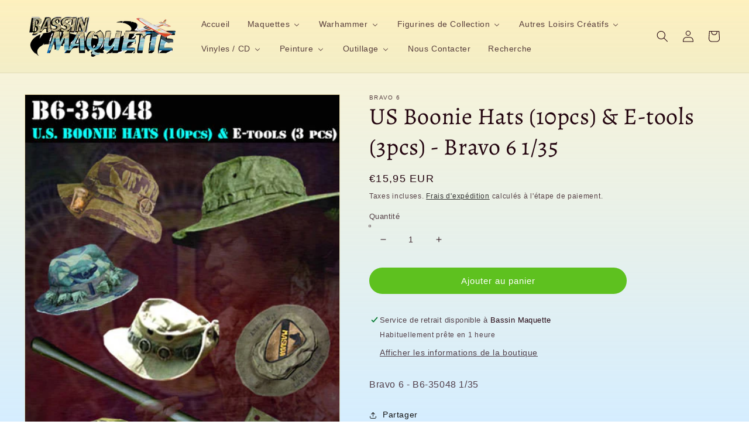

--- FILE ---
content_type: text/html; charset=utf-8
request_url: https://bassin-maquette.fr/products/us-boonie-hats-1-35
body_size: 37863
content:
<!doctype html>
<html class="no-js" lang="fr">
  <head>
    <meta charset="utf-8">
    <meta http-equiv="X-UA-Compatible" content="IE=edge">
    <meta name="viewport" content="width=device-width,initial-scale=1">
    <meta name="theme-color" content="">
    <link rel="canonical" href="https://bassin-maquette.fr/products/us-boonie-hats-1-35">
    <link rel="preconnect" href="https://cdn.shopify.com" crossorigin><link rel="icon" type="image/png" href="//bassin-maquette.fr/cdn/shop/files/Logo_rond_BASSIN_MAQUETTE_32x32.png?v=1644943749"><link rel="preconnect" href="https://fonts.shopifycdn.com" crossorigin><title>
      US Boonie Hats (10pcs) &amp; E-tools (3pcs) - Bravo 6 1/35
 &ndash; bassin-maquette</title>

    
      <meta name="description" content="Bravo 6 - B6-35048 1/35">
    

    

<meta property="og:site_name" content="bassin-maquette">
<meta property="og:url" content="https://bassin-maquette.fr/products/us-boonie-hats-1-35">
<meta property="og:title" content="US Boonie Hats (10pcs) &amp; E-tools (3pcs) - Bravo 6 1/35">
<meta property="og:type" content="product">
<meta property="og:description" content="Bravo 6 - B6-35048 1/35"><meta property="og:image" content="http://bassin-maquette.fr/cdn/shop/products/35048-1.jpg?v=1646229010">
  <meta property="og:image:secure_url" content="https://bassin-maquette.fr/cdn/shop/products/35048-1.jpg?v=1646229010">
  <meta property="og:image:width" content="425">
  <meta property="og:image:height" content="600"><meta property="og:price:amount" content="15,95">
  <meta property="og:price:currency" content="EUR"><meta name="twitter:card" content="summary_large_image">
<meta name="twitter:title" content="US Boonie Hats (10pcs) &amp; E-tools (3pcs) - Bravo 6 1/35">
<meta name="twitter:description" content="Bravo 6 - B6-35048 1/35">


    <script src="//bassin-maquette.fr/cdn/shop/t/1/assets/global.js?v=138967679220690932761644850619" defer="defer"></script>
    <script>window.performance && window.performance.mark && window.performance.mark('shopify.content_for_header.start');</script><meta id="shopify-digital-wallet" name="shopify-digital-wallet" content="/61173334185/digital_wallets/dialog">
<meta name="shopify-checkout-api-token" content="ca8bb65a3e9f314d435573c8af11839b">
<meta id="in-context-paypal-metadata" data-shop-id="61173334185" data-venmo-supported="false" data-environment="production" data-locale="fr_FR" data-paypal-v4="true" data-currency="EUR">
<link rel="alternate" type="application/json+oembed" href="https://bassin-maquette.fr/products/us-boonie-hats-1-35.oembed">
<script async="async" src="/checkouts/internal/preloads.js?locale=fr-FR"></script>
<link rel="preconnect" href="https://shop.app" crossorigin="anonymous">
<script async="async" src="https://shop.app/checkouts/internal/preloads.js?locale=fr-FR&shop_id=61173334185" crossorigin="anonymous"></script>
<script id="apple-pay-shop-capabilities" type="application/json">{"shopId":61173334185,"countryCode":"FR","currencyCode":"EUR","merchantCapabilities":["supports3DS"],"merchantId":"gid:\/\/shopify\/Shop\/61173334185","merchantName":"bassin-maquette","requiredBillingContactFields":["postalAddress","email"],"requiredShippingContactFields":["postalAddress","email"],"shippingType":"shipping","supportedNetworks":["visa","masterCard","amex","maestro"],"total":{"type":"pending","label":"bassin-maquette","amount":"1.00"},"shopifyPaymentsEnabled":true,"supportsSubscriptions":true}</script>
<script id="shopify-features" type="application/json">{"accessToken":"ca8bb65a3e9f314d435573c8af11839b","betas":["rich-media-storefront-analytics"],"domain":"bassin-maquette.fr","predictiveSearch":true,"shopId":61173334185,"locale":"fr"}</script>
<script>var Shopify = Shopify || {};
Shopify.shop = "bassin-maquette.myshopify.com";
Shopify.locale = "fr";
Shopify.currency = {"active":"EUR","rate":"1.0"};
Shopify.country = "FR";
Shopify.theme = {"name":"Dawn","id":128910065833,"schema_name":"Dawn","schema_version":"3.0.0","theme_store_id":887,"role":"main"};
Shopify.theme.handle = "null";
Shopify.theme.style = {"id":null,"handle":null};
Shopify.cdnHost = "bassin-maquette.fr/cdn";
Shopify.routes = Shopify.routes || {};
Shopify.routes.root = "/";</script>
<script type="module">!function(o){(o.Shopify=o.Shopify||{}).modules=!0}(window);</script>
<script>!function(o){function n(){var o=[];function n(){o.push(Array.prototype.slice.apply(arguments))}return n.q=o,n}var t=o.Shopify=o.Shopify||{};t.loadFeatures=n(),t.autoloadFeatures=n()}(window);</script>
<script>
  window.ShopifyPay = window.ShopifyPay || {};
  window.ShopifyPay.apiHost = "shop.app\/pay";
  window.ShopifyPay.redirectState = null;
</script>
<script id="shop-js-analytics" type="application/json">{"pageType":"product"}</script>
<script defer="defer" async type="module" src="//bassin-maquette.fr/cdn/shopifycloud/shop-js/modules/v2/client.init-shop-cart-sync_INwxTpsh.fr.esm.js"></script>
<script defer="defer" async type="module" src="//bassin-maquette.fr/cdn/shopifycloud/shop-js/modules/v2/chunk.common_YNAa1F1g.esm.js"></script>
<script type="module">
  await import("//bassin-maquette.fr/cdn/shopifycloud/shop-js/modules/v2/client.init-shop-cart-sync_INwxTpsh.fr.esm.js");
await import("//bassin-maquette.fr/cdn/shopifycloud/shop-js/modules/v2/chunk.common_YNAa1F1g.esm.js");

  window.Shopify.SignInWithShop?.initShopCartSync?.({"fedCMEnabled":true,"windoidEnabled":true});

</script>
<script>
  window.Shopify = window.Shopify || {};
  if (!window.Shopify.featureAssets) window.Shopify.featureAssets = {};
  window.Shopify.featureAssets['shop-js'] = {"shop-cart-sync":["modules/v2/client.shop-cart-sync_BVs4vSl-.fr.esm.js","modules/v2/chunk.common_YNAa1F1g.esm.js"],"init-fed-cm":["modules/v2/client.init-fed-cm_CEmYoMXU.fr.esm.js","modules/v2/chunk.common_YNAa1F1g.esm.js"],"shop-button":["modules/v2/client.shop-button_BhVpOdEY.fr.esm.js","modules/v2/chunk.common_YNAa1F1g.esm.js"],"init-windoid":["modules/v2/client.init-windoid_DVncJssP.fr.esm.js","modules/v2/chunk.common_YNAa1F1g.esm.js"],"shop-cash-offers":["modules/v2/client.shop-cash-offers_CD5ChB-w.fr.esm.js","modules/v2/chunk.common_YNAa1F1g.esm.js","modules/v2/chunk.modal_DXhkN-5p.esm.js"],"shop-toast-manager":["modules/v2/client.shop-toast-manager_CMZA41xP.fr.esm.js","modules/v2/chunk.common_YNAa1F1g.esm.js"],"init-shop-email-lookup-coordinator":["modules/v2/client.init-shop-email-lookup-coordinator_Dxg3Qq63.fr.esm.js","modules/v2/chunk.common_YNAa1F1g.esm.js"],"pay-button":["modules/v2/client.pay-button_CApwTr-J.fr.esm.js","modules/v2/chunk.common_YNAa1F1g.esm.js"],"avatar":["modules/v2/client.avatar_BTnouDA3.fr.esm.js"],"init-shop-cart-sync":["modules/v2/client.init-shop-cart-sync_INwxTpsh.fr.esm.js","modules/v2/chunk.common_YNAa1F1g.esm.js"],"shop-login-button":["modules/v2/client.shop-login-button_Ctct7BR2.fr.esm.js","modules/v2/chunk.common_YNAa1F1g.esm.js","modules/v2/chunk.modal_DXhkN-5p.esm.js"],"init-customer-accounts-sign-up":["modules/v2/client.init-customer-accounts-sign-up_DTysEz83.fr.esm.js","modules/v2/client.shop-login-button_Ctct7BR2.fr.esm.js","modules/v2/chunk.common_YNAa1F1g.esm.js","modules/v2/chunk.modal_DXhkN-5p.esm.js"],"init-shop-for-new-customer-accounts":["modules/v2/client.init-shop-for-new-customer-accounts_wbmNjFX3.fr.esm.js","modules/v2/client.shop-login-button_Ctct7BR2.fr.esm.js","modules/v2/chunk.common_YNAa1F1g.esm.js","modules/v2/chunk.modal_DXhkN-5p.esm.js"],"init-customer-accounts":["modules/v2/client.init-customer-accounts_DqpN27KS.fr.esm.js","modules/v2/client.shop-login-button_Ctct7BR2.fr.esm.js","modules/v2/chunk.common_YNAa1F1g.esm.js","modules/v2/chunk.modal_DXhkN-5p.esm.js"],"shop-follow-button":["modules/v2/client.shop-follow-button_CBz8VXaE.fr.esm.js","modules/v2/chunk.common_YNAa1F1g.esm.js","modules/v2/chunk.modal_DXhkN-5p.esm.js"],"lead-capture":["modules/v2/client.lead-capture_Bo6pQGej.fr.esm.js","modules/v2/chunk.common_YNAa1F1g.esm.js","modules/v2/chunk.modal_DXhkN-5p.esm.js"],"checkout-modal":["modules/v2/client.checkout-modal_B_8gz53b.fr.esm.js","modules/v2/chunk.common_YNAa1F1g.esm.js","modules/v2/chunk.modal_DXhkN-5p.esm.js"],"shop-login":["modules/v2/client.shop-login_CTIGRVE1.fr.esm.js","modules/v2/chunk.common_YNAa1F1g.esm.js","modules/v2/chunk.modal_DXhkN-5p.esm.js"],"payment-terms":["modules/v2/client.payment-terms_BUSo56Mg.fr.esm.js","modules/v2/chunk.common_YNAa1F1g.esm.js","modules/v2/chunk.modal_DXhkN-5p.esm.js"]};
</script>
<script id="__st">var __st={"a":61173334185,"offset":3600,"reqid":"6daf46b2-46e9-4ccc-869e-d8bd5053c58e-1769013403","pageurl":"bassin-maquette.fr\/products\/us-boonie-hats-1-35","u":"41b58da99969","p":"product","rtyp":"product","rid":7436683149481};</script>
<script>window.ShopifyPaypalV4VisibilityTracking = true;</script>
<script id="captcha-bootstrap">!function(){'use strict';const t='contact',e='account',n='new_comment',o=[[t,t],['blogs',n],['comments',n],[t,'customer']],c=[[e,'customer_login'],[e,'guest_login'],[e,'recover_customer_password'],[e,'create_customer']],r=t=>t.map((([t,e])=>`form[action*='/${t}']:not([data-nocaptcha='true']) input[name='form_type'][value='${e}']`)).join(','),a=t=>()=>t?[...document.querySelectorAll(t)].map((t=>t.form)):[];function s(){const t=[...o],e=r(t);return a(e)}const i='password',u='form_key',d=['recaptcha-v3-token','g-recaptcha-response','h-captcha-response',i],f=()=>{try{return window.sessionStorage}catch{return}},m='__shopify_v',_=t=>t.elements[u];function p(t,e,n=!1){try{const o=window.sessionStorage,c=JSON.parse(o.getItem(e)),{data:r}=function(t){const{data:e,action:n}=t;return t[m]||n?{data:e,action:n}:{data:t,action:n}}(c);for(const[e,n]of Object.entries(r))t.elements[e]&&(t.elements[e].value=n);n&&o.removeItem(e)}catch(o){console.error('form repopulation failed',{error:o})}}const l='form_type',E='cptcha';function T(t){t.dataset[E]=!0}const w=window,h=w.document,L='Shopify',v='ce_forms',y='captcha';let A=!1;((t,e)=>{const n=(g='f06e6c50-85a8-45c8-87d0-21a2b65856fe',I='https://cdn.shopify.com/shopifycloud/storefront-forms-hcaptcha/ce_storefront_forms_captcha_hcaptcha.v1.5.2.iife.js',D={infoText:'Protégé par hCaptcha',privacyText:'Confidentialité',termsText:'Conditions'},(t,e,n)=>{const o=w[L][v],c=o.bindForm;if(c)return c(t,g,e,D).then(n);var r;o.q.push([[t,g,e,D],n]),r=I,A||(h.body.append(Object.assign(h.createElement('script'),{id:'captcha-provider',async:!0,src:r})),A=!0)});var g,I,D;w[L]=w[L]||{},w[L][v]=w[L][v]||{},w[L][v].q=[],w[L][y]=w[L][y]||{},w[L][y].protect=function(t,e){n(t,void 0,e),T(t)},Object.freeze(w[L][y]),function(t,e,n,w,h,L){const[v,y,A,g]=function(t,e,n){const i=e?o:[],u=t?c:[],d=[...i,...u],f=r(d),m=r(i),_=r(d.filter((([t,e])=>n.includes(e))));return[a(f),a(m),a(_),s()]}(w,h,L),I=t=>{const e=t.target;return e instanceof HTMLFormElement?e:e&&e.form},D=t=>v().includes(t);t.addEventListener('submit',(t=>{const e=I(t);if(!e)return;const n=D(e)&&!e.dataset.hcaptchaBound&&!e.dataset.recaptchaBound,o=_(e),c=g().includes(e)&&(!o||!o.value);(n||c)&&t.preventDefault(),c&&!n&&(function(t){try{if(!f())return;!function(t){const e=f();if(!e)return;const n=_(t);if(!n)return;const o=n.value;o&&e.removeItem(o)}(t);const e=Array.from(Array(32),(()=>Math.random().toString(36)[2])).join('');!function(t,e){_(t)||t.append(Object.assign(document.createElement('input'),{type:'hidden',name:u})),t.elements[u].value=e}(t,e),function(t,e){const n=f();if(!n)return;const o=[...t.querySelectorAll(`input[type='${i}']`)].map((({name:t})=>t)),c=[...d,...o],r={};for(const[a,s]of new FormData(t).entries())c.includes(a)||(r[a]=s);n.setItem(e,JSON.stringify({[m]:1,action:t.action,data:r}))}(t,e)}catch(e){console.error('failed to persist form',e)}}(e),e.submit())}));const S=(t,e)=>{t&&!t.dataset[E]&&(n(t,e.some((e=>e===t))),T(t))};for(const o of['focusin','change'])t.addEventListener(o,(t=>{const e=I(t);D(e)&&S(e,y())}));const B=e.get('form_key'),M=e.get(l),P=B&&M;t.addEventListener('DOMContentLoaded',(()=>{const t=y();if(P)for(const e of t)e.elements[l].value===M&&p(e,B);[...new Set([...A(),...v().filter((t=>'true'===t.dataset.shopifyCaptcha))])].forEach((e=>S(e,t)))}))}(h,new URLSearchParams(w.location.search),n,t,e,['guest_login'])})(!0,!0)}();</script>
<script integrity="sha256-4kQ18oKyAcykRKYeNunJcIwy7WH5gtpwJnB7kiuLZ1E=" data-source-attribution="shopify.loadfeatures" defer="defer" src="//bassin-maquette.fr/cdn/shopifycloud/storefront/assets/storefront/load_feature-a0a9edcb.js" crossorigin="anonymous"></script>
<script crossorigin="anonymous" defer="defer" src="//bassin-maquette.fr/cdn/shopifycloud/storefront/assets/shopify_pay/storefront-65b4c6d7.js?v=20250812"></script>
<script data-source-attribution="shopify.dynamic_checkout.dynamic.init">var Shopify=Shopify||{};Shopify.PaymentButton=Shopify.PaymentButton||{isStorefrontPortableWallets:!0,init:function(){window.Shopify.PaymentButton.init=function(){};var t=document.createElement("script");t.src="https://bassin-maquette.fr/cdn/shopifycloud/portable-wallets/latest/portable-wallets.fr.js",t.type="module",document.head.appendChild(t)}};
</script>
<script data-source-attribution="shopify.dynamic_checkout.buyer_consent">
  function portableWalletsHideBuyerConsent(e){var t=document.getElementById("shopify-buyer-consent"),n=document.getElementById("shopify-subscription-policy-button");t&&n&&(t.classList.add("hidden"),t.setAttribute("aria-hidden","true"),n.removeEventListener("click",e))}function portableWalletsShowBuyerConsent(e){var t=document.getElementById("shopify-buyer-consent"),n=document.getElementById("shopify-subscription-policy-button");t&&n&&(t.classList.remove("hidden"),t.removeAttribute("aria-hidden"),n.addEventListener("click",e))}window.Shopify?.PaymentButton&&(window.Shopify.PaymentButton.hideBuyerConsent=portableWalletsHideBuyerConsent,window.Shopify.PaymentButton.showBuyerConsent=portableWalletsShowBuyerConsent);
</script>
<script data-source-attribution="shopify.dynamic_checkout.cart.bootstrap">document.addEventListener("DOMContentLoaded",(function(){function t(){return document.querySelector("shopify-accelerated-checkout-cart, shopify-accelerated-checkout")}if(t())Shopify.PaymentButton.init();else{new MutationObserver((function(e,n){t()&&(Shopify.PaymentButton.init(),n.disconnect())})).observe(document.body,{childList:!0,subtree:!0})}}));
</script>
<link id="shopify-accelerated-checkout-styles" rel="stylesheet" media="screen" href="https://bassin-maquette.fr/cdn/shopifycloud/portable-wallets/latest/accelerated-checkout-backwards-compat.css" crossorigin="anonymous">
<style id="shopify-accelerated-checkout-cart">
        #shopify-buyer-consent {
  margin-top: 1em;
  display: inline-block;
  width: 100%;
}

#shopify-buyer-consent.hidden {
  display: none;
}

#shopify-subscription-policy-button {
  background: none;
  border: none;
  padding: 0;
  text-decoration: underline;
  font-size: inherit;
  cursor: pointer;
}

#shopify-subscription-policy-button::before {
  box-shadow: none;
}

      </style>
<script id="sections-script" data-sections="main-product,product-recommendations,header,footer" defer="defer" src="//bassin-maquette.fr/cdn/shop/t/1/compiled_assets/scripts.js?v=1460"></script>
<script>window.performance && window.performance.mark && window.performance.mark('shopify.content_for_header.end');</script>


    <style data-shopify>
      
      
      
      
      @font-face {
  font-family: Alegreya;
  font-weight: 400;
  font-style: normal;
  font-display: swap;
  src: url("//bassin-maquette.fr/cdn/fonts/alegreya/alegreya_n4.9d59d35c9865f13cc7223c9847768350c0c7301a.woff2") format("woff2"),
       url("//bassin-maquette.fr/cdn/fonts/alegreya/alegreya_n4.a883043573688913d15d350b7a40349399b2ef99.woff") format("woff");
}


      :root {
        --font-body-family: "system_ui", -apple-system, 'Segoe UI', Roboto, 'Helvetica Neue', 'Noto Sans', 'Liberation Sans', Arial, sans-serif, 'Apple Color Emoji', 'Segoe UI Emoji', 'Segoe UI Symbol', 'Noto Color Emoji';
        --font-body-style: normal;
        --font-body-weight: 400;

        --font-heading-family: Alegreya, serif;
        --font-heading-style: normal;
        --font-heading-weight: 400;

        --font-body-scale: 1.0;
        --font-heading-scale: 1.0;

        --color-base-text: 35, 4, 15;
        --color-shadow: 35, 4, 15;
        --color-base-background-1: 255, 230, 166;
        --color-base-background-2: 243, 243, 243;
        --color-base-solid-button-labels: 255, 255, 255;
        --color-base-outline-button-labels: 18, 18, 18;
        --color-base-accent-1: 94, 193, 31;
        --color-base-accent-2: 255, 255, 255;
        --payment-terms-background-color: #ffe6a6;

        --gradient-base-background-1: linear-gradient(180deg, rgba(253, 237, 178, 0.6), rgba(120, 198, 255, 0.31) 100%);
        --gradient-base-background-2: #F3F3F3;
        --gradient-base-accent-1: linear-gradient(177deg, rgba(45, 8, 24, 1), rgba(10, 53, 52, 1) 50%, rgba(224, 138, 29, 0.68) 53%, rgba(45, 4, 20, 1) 100%, rgba(221, 39, 57, 1) 100%);
        --gradient-base-accent-2: #ffffff;

        --media-padding: px;
        --media-border-opacity: 0.05;
        --media-border-width: 1px;
        --media-radius: 0px;
        --media-shadow-opacity: 0.0;
        --media-shadow-horizontal-offset: 0px;
        --media-shadow-vertical-offset: 2px;
        --media-shadow-blur-radius: 0px;

        --page-width: 140rem;
        --page-width-margin: 0rem;

        --card-image-padding: 0.0rem;
        --card-corner-radius: 0.0rem;
        --card-text-alignment: left;
        --card-border-width: 0.0rem;
        --card-border-opacity: 0.0;
        --card-shadow-opacity: 0.1;
        --card-shadow-horizontal-offset: 0.0rem;
        --card-shadow-vertical-offset: 0.0rem;
        --card-shadow-blur-radius: 0.0rem;

        --badge-corner-radius: 4.0rem;

        --popup-border-width: 1px;
        --popup-border-opacity: 0.1;
        --popup-corner-radius: 0px;
        --popup-shadow-opacity: 0.0;
        --popup-shadow-horizontal-offset: 0px;
        --popup-shadow-vertical-offset: 0px;
        --popup-shadow-blur-radius: 0px;

        --drawer-border-width: 1px;
        --drawer-border-opacity: 0.1;
        --drawer-shadow-opacity: 0.0;
        --drawer-shadow-horizontal-offset: 0px;
        --drawer-shadow-vertical-offset: 0px;
        --drawer-shadow-blur-radius: 0px;

        --spacing-sections-desktop: 0px;
        --spacing-sections-mobile: 0px;

        --grid-desktop-vertical-spacing: 8px;
        --grid-desktop-horizontal-spacing: 16px;
        --grid-mobile-vertical-spacing: 4px;
        --grid-mobile-horizontal-spacing: 8px;

        --text-boxes-border-opacity: 0.0;
        --text-boxes-border-width: 0px;
        --text-boxes-radius: 40px;
        --text-boxes-shadow-opacity: 0.0;
        --text-boxes-shadow-horizontal-offset: 0px;
        --text-boxes-shadow-vertical-offset: 0px;
        --text-boxes-shadow-blur-radius: 0px;

        --buttons-radius: 40px;
        --buttons-radius-outset: 43px;
        --buttons-border-width: 0px;
        --buttons-border-opacity: 0.0;
        --buttons-shadow-opacity: 0.0;
        --buttons-shadow-horizontal-offset: 0px;
        --buttons-shadow-vertical-offset: 0px;
        --buttons-shadow-blur-radius: 0px;
        --buttons-border-offset: 0.3px;

        --inputs-radius: 0px;
        --inputs-border-width: 1px;
        --inputs-border-opacity: 0.55;
        --inputs-shadow-opacity: 0.0;
        --inputs-shadow-horizontal-offset: 0px;
        --inputs-margin-offset: 0px;
        --inputs-shadow-vertical-offset: 0px;
        --inputs-shadow-blur-radius: 0px;
        --inputs-radius-outset: 0px;

        --variant-pills-radius: 40px;
        --variant-pills-border-width: 1px;
        --variant-pills-border-opacity: 0.55;
        --variant-pills-shadow-opacity: 0.0;
        --variant-pills-shadow-horizontal-offset: 0px;
        --variant-pills-shadow-vertical-offset: 0px;
        --variant-pills-shadow-blur-radius: 0px;
      }

      *,
      *::before,
      *::after {
        box-sizing: inherit;
      }

      html {
        box-sizing: border-box;
        font-size: calc(var(--font-body-scale) * 62.5%);
        height: 100%;
      }

      body {
        display: grid;
        grid-template-rows: auto auto 1fr auto;
        grid-template-columns: 100%;
        min-height: 100%;
        margin: 0;
        font-size: 1.5rem;
        letter-spacing: 0.06rem;
        line-height: calc(1 + 0.8 / var(--font-body-scale));
        font-family: var(--font-body-family);
        font-style: var(--font-body-style);
        font-weight: var(--font-body-weight);
      }

      @media screen and (min-width: 750px) {
        body {
          font-size: 1.6rem;
        }
      }
    </style>

    <link href="//bassin-maquette.fr/cdn/shop/t/1/assets/base.css?v=39440664952427654091644850633" rel="stylesheet" type="text/css" media="all" />
<link rel="preload" as="font" href="//bassin-maquette.fr/cdn/fonts/alegreya/alegreya_n4.9d59d35c9865f13cc7223c9847768350c0c7301a.woff2" type="font/woff2" crossorigin><link rel="stylesheet" href="//bassin-maquette.fr/cdn/shop/t/1/assets/component-predictive-search.css?v=165644661289088488651644850615" media="print" onload="this.media='all'"><script>document.documentElement.className = document.documentElement.className.replace('no-js', 'js');
    if (Shopify.designMode) {
      document.documentElement.classList.add('shopify-design-mode');
    }
    </script>
  <!-- BEGIN app block: shopify://apps/buddha-mega-menu-navigation/blocks/megamenu/dbb4ce56-bf86-4830-9b3d-16efbef51c6f -->
<script>
        var productImageAndPrice = [],
            collectionImages = [],
            articleImages = [],
            mmLivIcons = false,
            mmFlipClock = false,
            mmFixesUseJquery = false,
            mmNumMMI = 10,
            mmSchemaTranslation = {},
            mmMenuStrings =  {"menuStrings":{"default":{"Accueil":"Accueil","Maquettes":"Maquettes","Avions":"Avions","A&A Models":"A&A Models","1/144":"1/144","1/72":"1/72","1/48":"1/48","Academy":"Academy","Airfix":"Airfix","AMK":"AMK","Amodel":"Amodel","Arma Hobby":"Arma Hobby","AZ Model":"AZ Model","Azur / FRROM":"Azur / FRROM","Clear Prop!":"Clear Prop!","Dora Wings":"Dora Wings","Dragon / Cyber Hobby":"Dragon / Cyber Hobby","Eduard":"Eduard","Finemolds":"Finemolds","Freedom":"Freedom","Great Wall Hobby":"Great Wall Hobby","Hasegawa":"Hasegawa","Heller":"Heller","Hobby Boss":"Hobby Boss","1/32":"1/32","IBG Models":"IBG Models","ICM":"ICM","Italeri":"Italeri","Kinetic":"Kinetic","KP Models":"KP Models","Modelsvit":"Modelsvit","Revell":"Revell","Sova-M":"Sova-M","Special Hobby":"Special Hobby","Roden":"Roden","RS Models":"RS Models","Sword Models":"Sword Models","Tamiya":"Tamiya","Trumpeter":"Trumpeter","Valom":"Valom","Zvezda":"Zvezda","Blindés":"Blindés","1/35":"1/35","Ace":"Ace","AFV Club":"AFV Club","Bronco":"Bronco","Emhar":"Emhar","Meng":"Meng","MiniArt":"MiniArt","Takom":"Takom","Bateaux et Sous-Marins":"Bateaux et Sous-Marins","Véhicules Civils":"Véhicules Civils","AMT":"AMT","Ebbro":"Ebbro","1/24":"1/24","Figurines à Peindre":"Figurines à Peindre","Bravo 6":"Bravo 6","Autres Maquettes":"Autres Maquettes","Maquettes en Bois":"Maquettes en Bois","Amati":"Amati","I Love Kit / Merit":"I Love Kit / Merit","Mikromir":"Mikromir","Divers":"Divers","Diorama":"Diorama","Warhammer":"Warhammer","Warhammer Age of Sigmar":"Warhammer Age of Sigmar","Warhammer 40.000":"Warhammer 40.000","Codex / Livres d'Armées / Guides":"Codex / Livres d'Armées / Guides","Peinture Citadel":"Peinture Citadel","Figurines de Collection":"Figurines de Collection","Nendoroïd":"Nendoroïd","Funko POP!":"Funko POP!","Animation / Jeux Vidéos":"Animation / Jeux Vidéos","Films / Séries TV":"Films / Séries TV","Autres Loisirs Créatifs":"Autres Loisirs Créatifs","Cobi":"Cobi","Puzzles 3D":"Puzzles 3D","Vinyles / CD":"Vinyles / CD","Metal":"Metal","7\" + EP":"7\" + EP","CD":"CD","LP":"LP","Rock":"Rock","Classic Rock":"Classic Rock","Psych. Garage":"Psych. Garage","Punk / New Wave":"Punk / New Wave","Indé":"Indé","Musique de Film":"Musique de Film","Variété Internationale":"Variété Internationale","7\"":"7\"","Variété Française":"Variété Française","Tamla / Funk":"Tamla / Funk","EP + 7\"":"EP + 7\"","Peinture":"Peinture","Prince August":"Prince August","Prince August Air":"Prince August Air","Vallejo Game Color":"Vallejo Game Color","Vallejo Metal Color":"Vallejo Metal Color","Panzer Aces":"Panzer Aces","Citadel":"Citadel","Bases Acryliques Polyuréthanes":"Bases Acryliques Polyuréthanes","Xpress Base":"Xpress Base","Vallejo Weathering & Wash":"Vallejo Weathering & Wash","Outillage":"Outillage","Super-Détaillage":"Super-Détaillage","Master Model":"Master Model","1/350":"1/350","1/200":"1/200","Aérographes et Compresseurs":"Aérographes et Compresseurs","Accessoires Aérographe":"Accessoires Aérographe","Pinceaux Prince August":"Pinceaux Prince August","Prince August FX":"Prince August FX","Végétation Vallejo / Scenery":"Végétation Vallejo / Scenery","Produits, Outils et Accessoires":"Produits, Outils et Accessoires","Nous Contacter":"Nous Contacter","Recherche":"Recherche"}},"additional":{"default":{}}} ,
            mmShopLocale = "fr",
            mmShopLocaleCollectionsRoute = "/collections",
            mmSchemaDesignJSON = [{"action":"menu-select","value":"force-mega-menu"},{"action":"design","setting":"background_color","value":"#fff9ec"},{"action":"design","setting":"font_size","value":"15px"},{"action":"design","setting":"font_family","value":"Montserrat"},{"action":"design","setting":"background_hover_color","value":"#ddc591"},{"action":"design","setting":"link_hover_color","value":"#4d2c08"},{"action":"design","setting":"main_menu_item_direction_uLbXe","value":"auto"},{"action":"design","setting":"vertical_contact_left_alt_color","value":"#333333"},{"action":"design","setting":"vertical_contact_right_btn_bg_color","value":"#333333"},{"action":"design","setting":"vertical_addtocart_background_color","value":"#333333"},{"action":"design","setting":"vertical_background_color","value":"#017b86"},{"action":"design","setting":"vertical_countdown_background_color","value":"#333333"},{"action":"design","setting":"vertical_countdown_color","value":"#ffffff"},{"action":"design","setting":"vertical_addtocart_text_color","value":"#ffffff"},{"action":"design","setting":"vertical_addtocart_enable","value":"true"},{"action":"design","setting":"vertical_contact_right_btn_text_color","value":"#ffffff"},{"action":"design","setting":"vertical_price_color","value":"#ffffff"},{"action":"design","setting":"vertical_link_hover_color","value":"#ffffff"},{"action":"design","setting":"vertical_text_color","value":"#ffffff"},{"action":"design","setting":"vertical_font_size","value":"13px"},{"action":"design","setting":"vertical_font_family","value":"Default"},{"action":"design","setting":"countdown_background_color","value":"#333333"},{"action":"design","setting":"countdown_color","value":"#ffffff"},{"action":"design","setting":"addtocart_background_hover_color","value":"#0da19a"},{"action":"design","setting":"addtocart_text_hover_color","value":"#ffffff"},{"action":"design","setting":"addtocart_background_color","value":"#ffffff"},{"action":"design","setting":"addtocart_text_color","value":"#333333"},{"action":"design","setting":"addtocart_enable","value":"true"},{"action":"design","setting":"contact_left_text_color","value":"#f1f1f0"},{"action":"design","setting":"contact_left_alt_color","value":"#CCCCCC"},{"action":"design","setting":"contact_left_bg_color","value":"#3A3A3A"},{"action":"design","setting":"contact_right_btn_bg_color","value":"#3A3A3A"},{"action":"design","setting":"contact_right_btn_text_color","value":"#ffffff"},{"action":"design","setting":"price_color","value":"#0da19a"},{"action":"design","setting":"text_color","value":"#222222"}],
            mmDomChangeSkipUl = "",
            buddhaMegaMenuShop = "bassin-maquette.myshopify.com",
            mmWireframeCompression = "0",
            mmExtensionAssetUrl = "https://cdn.shopify.com/extensions/019abe06-4a3f-7763-88da-170e1b54169b/mega-menu-151/assets/";var bestSellersHTML = '';var newestProductsHTML = '';/* get link lists api */
        var linkLists={"main-menu" : {"title":"Menu principal", "items":["/","/collections/maquettes","/collections/warhammer-warhammer-40-000","/collections/figurines-de-collection","/collections/autres-loisirs-creatifs","/collections/vinyles","/collections/peinture","/collections/outillage","/pages/contact","/search",]},"footer" : {"title":"Menu pied de page", "items":["/","/search","/pages/contact",]},"menu-pied-de-page-2" : {"title":"Menu pied de page 2", "items":["/pages/notre-histoire","/pages/nos-partenaires","/policies/shipping-policy","/policies/terms-of-sale","/policies/legal-notice","/policies/refund-policy",]},"customer-account-main-menu" : {"title":"Menu principal du compte client", "items":["/","https://shopify.com/61173334185/account/orders?locale=fr&amp;region_country=FR",]},};/*ENDPARSE*/

        linkLists["force-mega-menu"]={};linkLists["force-mega-menu"].title="Dawn Theme - Mega Menu";linkLists["force-mega-menu"].items=[1];

        /* set product prices *//* get the collection images *//* get the article images *//* customer fixes */
        var mmThemeFixesBefore = function(){ if (selectedMenu=="force-mega-menu" && tempMenuObject.u.matches(".menu-drawer__navigation > .list-menu")) { tempMenuObject.forceMenu = true; tempMenuObject.liClasses = ""; tempMenuObject.aClasses = "menu-drawer__menu-item list-menu__item link link--text focus-inset"; tempMenuObject.liItems = tempMenuObject.u.children; } else if (selectedMenu=="force-mega-menu" && tempMenuObject.u.matches("nav > .list-menu")) { tempMenuObject.forceMenu = true; tempMenuObject.liClasses = ""; tempMenuObject.aClasses = "header__menu-item list-menu__item link link--text focus-inset"; tempMenuObject.liItems = tempMenuObject.u.children; } mmAddStyle(" .search-modal.modal__content {z-index: 1001;} .buddha-menu-item .header__menu-item:hover span{text-decoration: none !important;} ", "themeScript"); }; 
        

        var mmWireframe = {"html" : "<li role=\"none\" class=\"buddha-menu-item\" itemId=\"hB9q3\"  ><a data-href=\"/\" href=\"/\" aria-label=\"Accueil\" data-no-instant=\"\" onclick=\"mmGoToPage(this, event); return false;\" role=\"menuitem\"  ><span class=\"mm-title\">Accueil</span></a></li><li role=\"none\" class=\"buddha-menu-item\" itemId=\"uLbXe\"  ><a data-href=\"no-link\" href=\"#\" rel=\"nofollow\" aria-label=\"Maquettes\" data-no-instant=\"\" onclick=\"return toggleSubmenu(this);\" role=\"menuitem\"  ><span class=\"mm-title\">Maquettes</span><i class=\"mm-arrow mm-angle-down\" aria-hidden=\"true\"></i><span class=\"toggle-menu-btn\" style=\"display:none;\" title=\"Toggle menu\" onclick=\"return toggleSubmenu(this)\"><span class=\"mm-arrow-icon\"><span class=\"bar-one\"></span><span class=\"bar-two\"></span></span></span></a><ul class=\"mm-submenu tree  small \" role=\"menu\"><li data-href=\"no-link\" href=\"#\" rel=\"nofollow\" aria-label=\"Avions\" data-no-instant=\"\" onclick=\"return toggleSubmenu(this);\" role=\"menuitem\"  ><a data-href=\"no-link\" href=\"#\" rel=\"nofollow\" aria-label=\"Avions\" data-no-instant=\"\" onclick=\"return toggleSubmenu(this);\" role=\"menuitem\"  ><span class=\"mm-title\">Avions</span><i class=\"mm-arrow mm-angle-down\" aria-hidden=\"true\"></i><span class=\"toggle-menu-btn\" style=\"display:none;\" title=\"Toggle menu\" onclick=\"return toggleSubmenu(this)\"><span class=\"mm-arrow-icon\"><span class=\"bar-one\"></span><span class=\"bar-two\"></span></span></span></a><ul class=\"mm-submenu tree  small \" role=\"menu\"><li data-href=\"no-link\" href=\"#\" rel=\"nofollow\" aria-label=\"A&A Models\" data-no-instant=\"\" onclick=\"return toggleSubmenu(this);\" role=\"menuitem\"  ><a data-href=\"no-link\" href=\"#\" rel=\"nofollow\" aria-label=\"A&A Models\" data-no-instant=\"\" onclick=\"return toggleSubmenu(this);\" role=\"menuitem\"  ><span class=\"mm-title\">A&A Models</span><i class=\"mm-arrow mm-angle-down\" aria-hidden=\"true\"></i><span class=\"toggle-menu-btn\" style=\"display:none;\" title=\"Toggle menu\" onclick=\"return toggleSubmenu(this)\"><span class=\"mm-arrow-icon\"><span class=\"bar-one\"></span><span class=\"bar-two\"></span></span></span></a><ul class=\"mm-submenu tree  small mm-last-level\" role=\"menu\"><li data-href=\"/collections/avions-a-a-models-1-145\" href=\"/collections/avions-a-a-models-1-145\" aria-label=\"1/144\" data-no-instant=\"\" onclick=\"mmGoToPage(this, event); return false;\" role=\"menuitem\"  ><a data-href=\"/collections/avions-a-a-models-1-145\" href=\"/collections/avions-a-a-models-1-145\" aria-label=\"1/144\" data-no-instant=\"\" onclick=\"mmGoToPage(this, event); return false;\" role=\"menuitem\"  ><span class=\"mm-title\">1/144</span></a></li><li data-href=\"/collections/avions-a-a-models-1-72\" href=\"/collections/avions-a-a-models-1-72\" aria-label=\"1/72\" data-no-instant=\"\" onclick=\"mmGoToPage(this, event); return false;\" role=\"menuitem\"  ><a data-href=\"/collections/avions-a-a-models-1-72\" href=\"/collections/avions-a-a-models-1-72\" aria-label=\"1/72\" data-no-instant=\"\" onclick=\"mmGoToPage(this, event); return false;\" role=\"menuitem\"  ><span class=\"mm-title\">1/72</span></a></li><li data-href=\"/collections/avions-a-a-models-1-48\" href=\"/collections/avions-a-a-models-1-48\" aria-label=\"1/48\" data-no-instant=\"\" onclick=\"mmGoToPage(this, event); return false;\" role=\"menuitem\"  ><a data-href=\"/collections/avions-a-a-models-1-48\" href=\"/collections/avions-a-a-models-1-48\" aria-label=\"1/48\" data-no-instant=\"\" onclick=\"mmGoToPage(this, event); return false;\" role=\"menuitem\"  ><span class=\"mm-title\">1/48</span></a></li></ul></li><li data-href=\"no-link\" href=\"#\" rel=\"nofollow\" aria-label=\"Academy\" data-no-instant=\"\" onclick=\"return toggleSubmenu(this);\" role=\"menuitem\"  ><a data-href=\"no-link\" href=\"#\" rel=\"nofollow\" aria-label=\"Academy\" data-no-instant=\"\" onclick=\"return toggleSubmenu(this);\" role=\"menuitem\"  ><span class=\"mm-title\">Academy</span><i class=\"mm-arrow mm-angle-down\" aria-hidden=\"true\"></i><span class=\"toggle-menu-btn\" style=\"display:none;\" title=\"Toggle menu\" onclick=\"return toggleSubmenu(this)\"><span class=\"mm-arrow-icon\"><span class=\"bar-one\"></span><span class=\"bar-two\"></span></span></span></a><ul class=\"mm-submenu tree  small mm-last-level\" role=\"menu\"><li data-href=\"/collections/avions-academy-1-73\" href=\"/collections/avions-academy-1-73\" aria-label=\"1/72\" data-no-instant=\"\" onclick=\"mmGoToPage(this, event); return false;\" role=\"menuitem\"  ><a data-href=\"/collections/avions-academy-1-73\" href=\"/collections/avions-academy-1-73\" aria-label=\"1/72\" data-no-instant=\"\" onclick=\"mmGoToPage(this, event); return false;\" role=\"menuitem\"  ><span class=\"mm-title\">1/72</span></a></li><li data-href=\"/collections/avions-academy-1-49\" href=\"/collections/avions-academy-1-49\" aria-label=\"1/48\" data-no-instant=\"\" onclick=\"mmGoToPage(this, event); return false;\" role=\"menuitem\"  ><a data-href=\"/collections/avions-academy-1-49\" href=\"/collections/avions-academy-1-49\" aria-label=\"1/48\" data-no-instant=\"\" onclick=\"mmGoToPage(this, event); return false;\" role=\"menuitem\"  ><span class=\"mm-title\">1/48</span></a></li></ul></li><li data-href=\"no-link\" href=\"#\" rel=\"nofollow\" aria-label=\"Airfix\" data-no-instant=\"\" onclick=\"return toggleSubmenu(this);\" role=\"menuitem\"  ><a data-href=\"no-link\" href=\"#\" rel=\"nofollow\" aria-label=\"Airfix\" data-no-instant=\"\" onclick=\"return toggleSubmenu(this);\" role=\"menuitem\"  ><span class=\"mm-title\">Airfix</span><i class=\"mm-arrow mm-angle-down\" aria-hidden=\"true\"></i><span class=\"toggle-menu-btn\" style=\"display:none;\" title=\"Toggle menu\" onclick=\"return toggleSubmenu(this)\"><span class=\"mm-arrow-icon\"><span class=\"bar-one\"></span><span class=\"bar-two\"></span></span></span></a><ul class=\"mm-submenu tree  small mm-last-level\" role=\"menu\"><li data-href=\"/collections/avions-airfix-1-72\" href=\"/collections/avions-airfix-1-72\" aria-label=\"1/72\" data-no-instant=\"\" onclick=\"mmGoToPage(this, event); return false;\" role=\"menuitem\"  ><a data-href=\"/collections/avions-airfix-1-72\" href=\"/collections/avions-airfix-1-72\" aria-label=\"1/72\" data-no-instant=\"\" onclick=\"mmGoToPage(this, event); return false;\" role=\"menuitem\"  ><span class=\"mm-title\">1/72</span></a></li><li data-href=\"/collections/avions-airfix-1-48\" href=\"/collections/avions-airfix-1-48\" aria-label=\"1/48\" data-no-instant=\"\" onclick=\"mmGoToPage(this, event); return false;\" role=\"menuitem\"  ><a data-href=\"/collections/avions-airfix-1-48\" href=\"/collections/avions-airfix-1-48\" aria-label=\"1/48\" data-no-instant=\"\" onclick=\"mmGoToPage(this, event); return false;\" role=\"menuitem\"  ><span class=\"mm-title\">1/48</span></a></li></ul></li><li data-href=\"/collections/avions-amk\" href=\"/collections/avions-amk\" aria-label=\"AMK\" data-no-instant=\"\" onclick=\"mmGoToPage(this, event); return false;\" role=\"menuitem\"  ><a data-href=\"/collections/avions-amk\" href=\"/collections/avions-amk\" aria-label=\"AMK\" data-no-instant=\"\" onclick=\"mmGoToPage(this, event); return false;\" role=\"menuitem\"  ><span class=\"mm-title\">AMK</span></a></li><li data-href=\"no-link\" href=\"#\" rel=\"nofollow\" aria-label=\"Amodel\" data-no-instant=\"\" onclick=\"return toggleSubmenu(this);\" role=\"menuitem\"  ><a data-href=\"no-link\" href=\"#\" rel=\"nofollow\" aria-label=\"Amodel\" data-no-instant=\"\" onclick=\"return toggleSubmenu(this);\" role=\"menuitem\"  ><span class=\"mm-title\">Amodel</span><i class=\"mm-arrow mm-angle-down\" aria-hidden=\"true\"></i><span class=\"toggle-menu-btn\" style=\"display:none;\" title=\"Toggle menu\" onclick=\"return toggleSubmenu(this)\"><span class=\"mm-arrow-icon\"><span class=\"bar-one\"></span><span class=\"bar-two\"></span></span></span></a><ul class=\"mm-submenu tree  small mm-last-level\" role=\"menu\"><li data-href=\"/collections/avion-amodel-1-72\" href=\"/collections/avion-amodel-1-72\" aria-label=\"1/72\" data-no-instant=\"\" onclick=\"mmGoToPage(this, event); return false;\" role=\"menuitem\"  ><a data-href=\"/collections/avion-amodel-1-72\" href=\"/collections/avion-amodel-1-72\" aria-label=\"1/72\" data-no-instant=\"\" onclick=\"mmGoToPage(this, event); return false;\" role=\"menuitem\"  ><span class=\"mm-title\">1/72</span></a></li></ul></li><li data-href=\"/collections/avions-arma-hobby\" href=\"/collections/avions-arma-hobby\" aria-label=\"Arma Hobby\" data-no-instant=\"\" onclick=\"mmGoToPage(this, event); return false;\" role=\"menuitem\"  ><a data-href=\"/collections/avions-arma-hobby\" href=\"/collections/avions-arma-hobby\" aria-label=\"Arma Hobby\" data-no-instant=\"\" onclick=\"mmGoToPage(this, event); return false;\" role=\"menuitem\"  ><span class=\"mm-title\">Arma Hobby</span></a></li><li data-href=\"/collections/avions-az-model-1-72\" href=\"/collections/avions-az-model-1-72\" aria-label=\"AZ Model\" data-no-instant=\"\" onclick=\"mmGoToPage(this, event); return false;\" role=\"menuitem\"  ><a data-href=\"/collections/avions-az-model-1-72\" href=\"/collections/avions-az-model-1-72\" aria-label=\"AZ Model\" data-no-instant=\"\" onclick=\"mmGoToPage(this, event); return false;\" role=\"menuitem\"  ><span class=\"mm-title\">AZ Model</span></a></li><li data-href=\"/collections/avions-azur-frrom\" href=\"/collections/avions-azur-frrom\" aria-label=\"Azur / FRROM\" data-no-instant=\"\" onclick=\"mmGoToPage(this, event); return false;\" role=\"menuitem\"  ><a data-href=\"/collections/avions-azur-frrom\" href=\"/collections/avions-azur-frrom\" aria-label=\"Azur / FRROM\" data-no-instant=\"\" onclick=\"mmGoToPage(this, event); return false;\" role=\"menuitem\"  ><span class=\"mm-title\">Azur / FRROM</span></a></li><li data-href=\"/collections/avions-clear-prop\" href=\"/collections/avions-clear-prop\" aria-label=\"Clear Prop!\" data-no-instant=\"\" onclick=\"mmGoToPage(this, event); return false;\" role=\"menuitem\"  ><a data-href=\"/collections/avions-clear-prop\" href=\"/collections/avions-clear-prop\" aria-label=\"Clear Prop!\" data-no-instant=\"\" onclick=\"mmGoToPage(this, event); return false;\" role=\"menuitem\"  ><span class=\"mm-title\">Clear Prop!</span></a></li><li data-href=\"no-link\" href=\"#\" rel=\"nofollow\" aria-label=\"Dora Wings\" data-no-instant=\"\" onclick=\"return toggleSubmenu(this);\" role=\"menuitem\"  ><a data-href=\"no-link\" href=\"#\" rel=\"nofollow\" aria-label=\"Dora Wings\" data-no-instant=\"\" onclick=\"return toggleSubmenu(this);\" role=\"menuitem\"  ><span class=\"mm-title\">Dora Wings</span><i class=\"mm-arrow mm-angle-down\" aria-hidden=\"true\"></i><span class=\"toggle-menu-btn\" style=\"display:none;\" title=\"Toggle menu\" onclick=\"return toggleSubmenu(this)\"><span class=\"mm-arrow-icon\"><span class=\"bar-one\"></span><span class=\"bar-two\"></span></span></span></a><ul class=\"mm-submenu tree  small mm-last-level\" role=\"menu\"><li data-href=\"/collections/avions-dora-wings-1-73\" href=\"/collections/avions-dora-wings-1-73\" aria-label=\"1/72\" data-no-instant=\"\" onclick=\"mmGoToPage(this, event); return false;\" role=\"menuitem\"  ><a data-href=\"/collections/avions-dora-wings-1-73\" href=\"/collections/avions-dora-wings-1-73\" aria-label=\"1/72\" data-no-instant=\"\" onclick=\"mmGoToPage(this, event); return false;\" role=\"menuitem\"  ><span class=\"mm-title\">1/72</span></a></li><li data-href=\"/collections/avions-dora-wings-1-49\" href=\"/collections/avions-dora-wings-1-49\" aria-label=\"1/48\" data-no-instant=\"\" onclick=\"mmGoToPage(this, event); return false;\" role=\"menuitem\"  ><a data-href=\"/collections/avions-dora-wings-1-49\" href=\"/collections/avions-dora-wings-1-49\" aria-label=\"1/48\" data-no-instant=\"\" onclick=\"mmGoToPage(this, event); return false;\" role=\"menuitem\"  ><span class=\"mm-title\">1/48</span></a></li></ul></li><li data-href=\"/collections/avions-dragon-cyber-hobby\" href=\"/collections/avions-dragon-cyber-hobby\" aria-label=\"Dragon / Cyber Hobby\" data-no-instant=\"\" onclick=\"mmGoToPage(this, event); return false;\" role=\"menuitem\"  ><a data-href=\"/collections/avions-dragon-cyber-hobby\" href=\"/collections/avions-dragon-cyber-hobby\" aria-label=\"Dragon / Cyber Hobby\" data-no-instant=\"\" onclick=\"mmGoToPage(this, event); return false;\" role=\"menuitem\"  ><span class=\"mm-title\">Dragon / Cyber Hobby</span></a></li><li data-href=\"no-link\" href=\"#\" rel=\"nofollow\" aria-label=\"Eduard\" data-no-instant=\"\" onclick=\"return toggleSubmenu(this);\" role=\"menuitem\"  ><a data-href=\"no-link\" href=\"#\" rel=\"nofollow\" aria-label=\"Eduard\" data-no-instant=\"\" onclick=\"return toggleSubmenu(this);\" role=\"menuitem\"  ><span class=\"mm-title\">Eduard</span><i class=\"mm-arrow mm-angle-down\" aria-hidden=\"true\"></i><span class=\"toggle-menu-btn\" style=\"display:none;\" title=\"Toggle menu\" onclick=\"return toggleSubmenu(this)\"><span class=\"mm-arrow-icon\"><span class=\"bar-one\"></span><span class=\"bar-two\"></span></span></span></a><ul class=\"mm-submenu tree  small mm-last-level\" role=\"menu\"><li data-href=\"/collections/avions-eduard-1-73\" href=\"/collections/avions-eduard-1-73\" aria-label=\"1/72\" data-no-instant=\"\" onclick=\"mmGoToPage(this, event); return false;\" role=\"menuitem\"  ><a data-href=\"/collections/avions-eduard-1-73\" href=\"/collections/avions-eduard-1-73\" aria-label=\"1/72\" data-no-instant=\"\" onclick=\"mmGoToPage(this, event); return false;\" role=\"menuitem\"  ><span class=\"mm-title\">1/72</span></a></li><li data-href=\"/collections/avions-eduard-1-49\" href=\"/collections/avions-eduard-1-49\" aria-label=\"1/48\" data-no-instant=\"\" onclick=\"mmGoToPage(this, event); return false;\" role=\"menuitem\"  ><a data-href=\"/collections/avions-eduard-1-49\" href=\"/collections/avions-eduard-1-49\" aria-label=\"1/48\" data-no-instant=\"\" onclick=\"mmGoToPage(this, event); return false;\" role=\"menuitem\"  ><span class=\"mm-title\">1/48</span></a></li></ul></li><li data-href=\"no-link\" href=\"#\" rel=\"nofollow\" aria-label=\"Finemolds\" data-no-instant=\"\" onclick=\"return toggleSubmenu(this);\" role=\"menuitem\"  ><a data-href=\"no-link\" href=\"#\" rel=\"nofollow\" aria-label=\"Finemolds\" data-no-instant=\"\" onclick=\"return toggleSubmenu(this);\" role=\"menuitem\"  ><span class=\"mm-title\">Finemolds</span><i class=\"mm-arrow mm-angle-down\" aria-hidden=\"true\"></i><span class=\"toggle-menu-btn\" style=\"display:none;\" title=\"Toggle menu\" onclick=\"return toggleSubmenu(this)\"><span class=\"mm-arrow-icon\"><span class=\"bar-one\"></span><span class=\"bar-two\"></span></span></span></a><ul class=\"mm-submenu tree  small mm-last-level\" role=\"menu\"><li data-href=\"/collections/avions-finemolds-1-73\" href=\"/collections/avions-finemolds-1-73\" aria-label=\"1/72\" data-no-instant=\"\" onclick=\"mmGoToPage(this, event); return false;\" role=\"menuitem\"  ><a data-href=\"/collections/avions-finemolds-1-73\" href=\"/collections/avions-finemolds-1-73\" aria-label=\"1/72\" data-no-instant=\"\" onclick=\"mmGoToPage(this, event); return false;\" role=\"menuitem\"  ><span class=\"mm-title\">1/72</span></a></li><li data-href=\"/collections/avions-finemolds-1-48\" href=\"/collections/avions-finemolds-1-48\" aria-label=\"1/48\" data-no-instant=\"\" onclick=\"mmGoToPage(this, event); return false;\" role=\"menuitem\"  ><a data-href=\"/collections/avions-finemolds-1-48\" href=\"/collections/avions-finemolds-1-48\" aria-label=\"1/48\" data-no-instant=\"\" onclick=\"mmGoToPage(this, event); return false;\" role=\"menuitem\"  ><span class=\"mm-title\">1/48</span></a></li></ul></li><li data-href=\"/collections/avions-freedom\" href=\"/collections/avions-freedom\" aria-label=\"Freedom\" data-no-instant=\"\" onclick=\"mmGoToPage(this, event); return false;\" role=\"menuitem\"  ><a data-href=\"/collections/avions-freedom\" href=\"/collections/avions-freedom\" aria-label=\"Freedom\" data-no-instant=\"\" onclick=\"mmGoToPage(this, event); return false;\" role=\"menuitem\"  ><span class=\"mm-title\">Freedom</span></a></li><li data-href=\"/collections/avions-great-wall-hobby\" href=\"/collections/avions-great-wall-hobby\" aria-label=\"Great Wall Hobby\" data-no-instant=\"\" onclick=\"mmGoToPage(this, event); return false;\" role=\"menuitem\"  ><a data-href=\"/collections/avions-great-wall-hobby\" href=\"/collections/avions-great-wall-hobby\" aria-label=\"Great Wall Hobby\" data-no-instant=\"\" onclick=\"mmGoToPage(this, event); return false;\" role=\"menuitem\"  ><span class=\"mm-title\">Great Wall Hobby</span></a></li><li data-href=\"no-link\" href=\"#\" rel=\"nofollow\" aria-label=\"Hasegawa\" data-no-instant=\"\" onclick=\"return toggleSubmenu(this);\" role=\"menuitem\"  ><a data-href=\"no-link\" href=\"#\" rel=\"nofollow\" aria-label=\"Hasegawa\" data-no-instant=\"\" onclick=\"return toggleSubmenu(this);\" role=\"menuitem\"  ><span class=\"mm-title\">Hasegawa</span><i class=\"mm-arrow mm-angle-down\" aria-hidden=\"true\"></i><span class=\"toggle-menu-btn\" style=\"display:none;\" title=\"Toggle menu\" onclick=\"return toggleSubmenu(this)\"><span class=\"mm-arrow-icon\"><span class=\"bar-one\"></span><span class=\"bar-two\"></span></span></span></a><ul class=\"mm-submenu tree  small mm-last-level\" role=\"menu\"><li data-href=\"/collections/avions-hasegawa-1-72\" href=\"/collections/avions-hasegawa-1-72\" aria-label=\"1/72\" data-no-instant=\"\" onclick=\"mmGoToPage(this, event); return false;\" role=\"menuitem\"  ><a data-href=\"/collections/avions-hasegawa-1-72\" href=\"/collections/avions-hasegawa-1-72\" aria-label=\"1/72\" data-no-instant=\"\" onclick=\"mmGoToPage(this, event); return false;\" role=\"menuitem\"  ><span class=\"mm-title\">1/72</span></a></li><li data-href=\"/collections/avions-hasegawa-1-48\" href=\"/collections/avions-hasegawa-1-48\" aria-label=\"1/48\" data-no-instant=\"\" onclick=\"mmGoToPage(this, event); return false;\" role=\"menuitem\"  ><a data-href=\"/collections/avions-hasegawa-1-48\" href=\"/collections/avions-hasegawa-1-48\" aria-label=\"1/48\" data-no-instant=\"\" onclick=\"mmGoToPage(this, event); return false;\" role=\"menuitem\"  ><span class=\"mm-title\">1/48</span></a></li></ul></li><li data-href=\"no-link\" href=\"#\" rel=\"nofollow\" aria-label=\"Heller\" data-no-instant=\"\" onclick=\"return toggleSubmenu(this);\" role=\"menuitem\"  ><a data-href=\"no-link\" href=\"#\" rel=\"nofollow\" aria-label=\"Heller\" data-no-instant=\"\" onclick=\"return toggleSubmenu(this);\" role=\"menuitem\"  ><span class=\"mm-title\">Heller</span><i class=\"mm-arrow mm-angle-down\" aria-hidden=\"true\"></i><span class=\"toggle-menu-btn\" style=\"display:none;\" title=\"Toggle menu\" onclick=\"return toggleSubmenu(this)\"><span class=\"mm-arrow-icon\"><span class=\"bar-one\"></span><span class=\"bar-two\"></span></span></span></a><ul class=\"mm-submenu tree  small mm-last-level\" role=\"menu\"><li data-href=\"/collections/avions-heller-1-73\" href=\"/collections/avions-heller-1-73\" aria-label=\"1/72\" data-no-instant=\"\" onclick=\"mmGoToPage(this, event); return false;\" role=\"menuitem\"  ><a data-href=\"/collections/avions-heller-1-73\" href=\"/collections/avions-heller-1-73\" aria-label=\"1/72\" data-no-instant=\"\" onclick=\"mmGoToPage(this, event); return false;\" role=\"menuitem\"  ><span class=\"mm-title\">1/72</span></a></li></ul></li><li data-href=\"no-link\" href=\"#\" rel=\"nofollow\" aria-label=\"Hobby Boss\" data-no-instant=\"\" onclick=\"return toggleSubmenu(this);\" role=\"menuitem\"  ><a data-href=\"no-link\" href=\"#\" rel=\"nofollow\" aria-label=\"Hobby Boss\" data-no-instant=\"\" onclick=\"return toggleSubmenu(this);\" role=\"menuitem\"  ><span class=\"mm-title\">Hobby Boss</span><i class=\"mm-arrow mm-angle-down\" aria-hidden=\"true\"></i><span class=\"toggle-menu-btn\" style=\"display:none;\" title=\"Toggle menu\" onclick=\"return toggleSubmenu(this)\"><span class=\"mm-arrow-icon\"><span class=\"bar-one\"></span><span class=\"bar-two\"></span></span></span></a><ul class=\"mm-submenu tree  small mm-last-level\" role=\"menu\"><li data-href=\"/collections/avions-hobby-boss-1-73\" href=\"/collections/avions-hobby-boss-1-73\" aria-label=\"1/72\" data-no-instant=\"\" onclick=\"mmGoToPage(this, event); return false;\" role=\"menuitem\"  ><a data-href=\"/collections/avions-hobby-boss-1-73\" href=\"/collections/avions-hobby-boss-1-73\" aria-label=\"1/72\" data-no-instant=\"\" onclick=\"mmGoToPage(this, event); return false;\" role=\"menuitem\"  ><span class=\"mm-title\">1/72</span></a></li><li data-href=\"/collections/avions-hobby-boss-1-49\" href=\"/collections/avions-hobby-boss-1-49\" aria-label=\"1/48\" data-no-instant=\"\" onclick=\"mmGoToPage(this, event); return false;\" role=\"menuitem\"  ><a data-href=\"/collections/avions-hobby-boss-1-49\" href=\"/collections/avions-hobby-boss-1-49\" aria-label=\"1/48\" data-no-instant=\"\" onclick=\"mmGoToPage(this, event); return false;\" role=\"menuitem\"  ><span class=\"mm-title\">1/48</span></a></li><li data-href=\"/collections/avions-hobby-boss-1-33\" href=\"/collections/avions-hobby-boss-1-33\" aria-label=\"1/32\" data-no-instant=\"\" onclick=\"mmGoToPage(this, event); return false;\" role=\"menuitem\"  ><a data-href=\"/collections/avions-hobby-boss-1-33\" href=\"/collections/avions-hobby-boss-1-33\" aria-label=\"1/32\" data-no-instant=\"\" onclick=\"mmGoToPage(this, event); return false;\" role=\"menuitem\"  ><span class=\"mm-title\">1/32</span></a></li></ul></li><li data-href=\"no-link\" href=\"#\" rel=\"nofollow\" aria-label=\"IBG Models\" data-no-instant=\"\" onclick=\"return toggleSubmenu(this);\" role=\"menuitem\"  ><a data-href=\"no-link\" href=\"#\" rel=\"nofollow\" aria-label=\"IBG Models\" data-no-instant=\"\" onclick=\"return toggleSubmenu(this);\" role=\"menuitem\"  ><span class=\"mm-title\">IBG Models</span><i class=\"mm-arrow mm-angle-down\" aria-hidden=\"true\"></i><span class=\"toggle-menu-btn\" style=\"display:none;\" title=\"Toggle menu\" onclick=\"return toggleSubmenu(this)\"><span class=\"mm-arrow-icon\"><span class=\"bar-one\"></span><span class=\"bar-two\"></span></span></span></a><ul class=\"mm-submenu tree  small mm-last-level\" role=\"menu\"><li data-href=\"/collections/avions-ibg-models-1-72\" href=\"/collections/avions-ibg-models-1-72\" aria-label=\"1/72\" data-no-instant=\"\" onclick=\"mmGoToPage(this, event); return false;\" role=\"menuitem\"  ><a data-href=\"/collections/avions-ibg-models-1-72\" href=\"/collections/avions-ibg-models-1-72\" aria-label=\"1/72\" data-no-instant=\"\" onclick=\"mmGoToPage(this, event); return false;\" role=\"menuitem\"  ><span class=\"mm-title\">1/72</span></a></li></ul></li><li data-href=\"no-link\" href=\"#\" rel=\"nofollow\" aria-label=\"ICM\" data-no-instant=\"\" onclick=\"return toggleSubmenu(this);\" role=\"menuitem\"  ><a data-href=\"no-link\" href=\"#\" rel=\"nofollow\" aria-label=\"ICM\" data-no-instant=\"\" onclick=\"return toggleSubmenu(this);\" role=\"menuitem\"  ><span class=\"mm-title\">ICM</span><i class=\"mm-arrow mm-angle-down\" aria-hidden=\"true\"></i><span class=\"toggle-menu-btn\" style=\"display:none;\" title=\"Toggle menu\" onclick=\"return toggleSubmenu(this)\"><span class=\"mm-arrow-icon\"><span class=\"bar-one\"></span><span class=\"bar-two\"></span></span></span></a><ul class=\"mm-submenu tree  small mm-last-level\" role=\"menu\"><li data-href=\"/collections/avions-icm-1-73\" href=\"/collections/avions-icm-1-73\" aria-label=\"1/72\" data-no-instant=\"\" onclick=\"mmGoToPage(this, event); return false;\" role=\"menuitem\"  ><a data-href=\"/collections/avions-icm-1-73\" href=\"/collections/avions-icm-1-73\" aria-label=\"1/72\" data-no-instant=\"\" onclick=\"mmGoToPage(this, event); return false;\" role=\"menuitem\"  ><span class=\"mm-title\">1/72</span></a></li><li data-href=\"/collections/avions-icm-1-49\" href=\"/collections/avions-icm-1-49\" aria-label=\"1/48\" data-no-instant=\"\" onclick=\"mmGoToPage(this, event); return false;\" role=\"menuitem\"  ><a data-href=\"/collections/avions-icm-1-49\" href=\"/collections/avions-icm-1-49\" aria-label=\"1/48\" data-no-instant=\"\" onclick=\"mmGoToPage(this, event); return false;\" role=\"menuitem\"  ><span class=\"mm-title\">1/48</span></a></li><li data-href=\"/collections/avions-icm-1-33\" href=\"/collections/avions-icm-1-33\" aria-label=\"1/32\" data-no-instant=\"\" onclick=\"mmGoToPage(this, event); return false;\" role=\"menuitem\"  ><a data-href=\"/collections/avions-icm-1-33\" href=\"/collections/avions-icm-1-33\" aria-label=\"1/32\" data-no-instant=\"\" onclick=\"mmGoToPage(this, event); return false;\" role=\"menuitem\"  ><span class=\"mm-title\">1/32</span></a></li></ul></li><li data-href=\"no-link\" href=\"#\" rel=\"nofollow\" aria-label=\"Italeri\" data-no-instant=\"\" onclick=\"return toggleSubmenu(this);\" role=\"menuitem\"  ><a data-href=\"no-link\" href=\"#\" rel=\"nofollow\" aria-label=\"Italeri\" data-no-instant=\"\" onclick=\"return toggleSubmenu(this);\" role=\"menuitem\"  ><span class=\"mm-title\">Italeri</span><i class=\"mm-arrow mm-angle-down\" aria-hidden=\"true\"></i><span class=\"toggle-menu-btn\" style=\"display:none;\" title=\"Toggle menu\" onclick=\"return toggleSubmenu(this)\"><span class=\"mm-arrow-icon\"><span class=\"bar-one\"></span><span class=\"bar-two\"></span></span></span></a><ul class=\"mm-submenu tree  small mm-last-level\" role=\"menu\"><li data-href=\"/collections/avions-italeri-1-73\" href=\"/collections/avions-italeri-1-73\" aria-label=\"1/72\" data-no-instant=\"\" onclick=\"mmGoToPage(this, event); return false;\" role=\"menuitem\"  ><a data-href=\"/collections/avions-italeri-1-73\" href=\"/collections/avions-italeri-1-73\" aria-label=\"1/72\" data-no-instant=\"\" onclick=\"mmGoToPage(this, event); return false;\" role=\"menuitem\"  ><span class=\"mm-title\">1/72</span></a></li><li data-href=\"/collections/avions-italeri-1-49\" href=\"/collections/avions-italeri-1-49\" aria-label=\"1/48\" data-no-instant=\"\" onclick=\"mmGoToPage(this, event); return false;\" role=\"menuitem\"  ><a data-href=\"/collections/avions-italeri-1-49\" href=\"/collections/avions-italeri-1-49\" aria-label=\"1/48\" data-no-instant=\"\" onclick=\"mmGoToPage(this, event); return false;\" role=\"menuitem\"  ><span class=\"mm-title\">1/48</span></a></li></ul></li><li data-href=\"/collections/avions-kinetic-1-48\" href=\"/collections/avions-kinetic-1-48\" aria-label=\"Kinetic\" data-no-instant=\"\" onclick=\"mmGoToPage(this, event); return false;\" role=\"menuitem\"  ><a data-href=\"/collections/avions-kinetic-1-48\" href=\"/collections/avions-kinetic-1-48\" aria-label=\"Kinetic\" data-no-instant=\"\" onclick=\"mmGoToPage(this, event); return false;\" role=\"menuitem\"  ><span class=\"mm-title\">Kinetic</span></a></li><li data-href=\"/collections/avions-kp-models\" href=\"/collections/avions-kp-models\" aria-label=\"KP Models\" data-no-instant=\"\" onclick=\"mmGoToPage(this, event); return false;\" role=\"menuitem\"  ><a data-href=\"/collections/avions-kp-models\" href=\"/collections/avions-kp-models\" aria-label=\"KP Models\" data-no-instant=\"\" onclick=\"mmGoToPage(this, event); return false;\" role=\"menuitem\"  ><span class=\"mm-title\">KP Models</span></a></li><li data-href=\"no-link\" href=\"#\" rel=\"nofollow\" aria-label=\"Modelsvit\" data-no-instant=\"\" onclick=\"return toggleSubmenu(this);\" role=\"menuitem\"  ><a data-href=\"no-link\" href=\"#\" rel=\"nofollow\" aria-label=\"Modelsvit\" data-no-instant=\"\" onclick=\"return toggleSubmenu(this);\" role=\"menuitem\"  ><span class=\"mm-title\">Modelsvit</span><i class=\"mm-arrow mm-angle-down\" aria-hidden=\"true\"></i><span class=\"toggle-menu-btn\" style=\"display:none;\" title=\"Toggle menu\" onclick=\"return toggleSubmenu(this)\"><span class=\"mm-arrow-icon\"><span class=\"bar-one\"></span><span class=\"bar-two\"></span></span></span></a><ul class=\"mm-submenu tree  small mm-last-level\" role=\"menu\"><li data-href=\"/collections/avions-modelsvit-1-72\" href=\"/collections/avions-modelsvit-1-72\" aria-label=\"1/72\" data-no-instant=\"\" onclick=\"mmGoToPage(this, event); return false;\" role=\"menuitem\"  ><a data-href=\"/collections/avions-modelsvit-1-72\" href=\"/collections/avions-modelsvit-1-72\" aria-label=\"1/72\" data-no-instant=\"\" onclick=\"mmGoToPage(this, event); return false;\" role=\"menuitem\"  ><span class=\"mm-title\">1/72</span></a></li><li data-href=\"/collections/avions-modelsvit-1-48\" href=\"/collections/avions-modelsvit-1-48\" aria-label=\"1/48\" data-no-instant=\"\" onclick=\"mmGoToPage(this, event); return false;\" role=\"menuitem\"  ><a data-href=\"/collections/avions-modelsvit-1-48\" href=\"/collections/avions-modelsvit-1-48\" aria-label=\"1/48\" data-no-instant=\"\" onclick=\"mmGoToPage(this, event); return false;\" role=\"menuitem\"  ><span class=\"mm-title\">1/48</span></a></li></ul></li><li data-href=\"no-link\" href=\"#\" rel=\"nofollow\" aria-label=\"Revell\" data-no-instant=\"\" onclick=\"return toggleSubmenu(this);\" role=\"menuitem\"  ><a data-href=\"no-link\" href=\"#\" rel=\"nofollow\" aria-label=\"Revell\" data-no-instant=\"\" onclick=\"return toggleSubmenu(this);\" role=\"menuitem\"  ><span class=\"mm-title\">Revell</span><i class=\"mm-arrow mm-angle-down\" aria-hidden=\"true\"></i><span class=\"toggle-menu-btn\" style=\"display:none;\" title=\"Toggle menu\" onclick=\"return toggleSubmenu(this)\"><span class=\"mm-arrow-icon\"><span class=\"bar-one\"></span><span class=\"bar-two\"></span></span></span></a><ul class=\"mm-submenu tree  small mm-last-level\" role=\"menu\"><li data-href=\"/collections/avions-revell-1-145\" href=\"/collections/avions-revell-1-145\" aria-label=\"1/144\" data-no-instant=\"\" onclick=\"mmGoToPage(this, event); return false;\" role=\"menuitem\"  ><a data-href=\"/collections/avions-revell-1-145\" href=\"/collections/avions-revell-1-145\" aria-label=\"1/144\" data-no-instant=\"\" onclick=\"mmGoToPage(this, event); return false;\" role=\"menuitem\"  ><span class=\"mm-title\">1/144</span></a></li><li data-href=\"/collections/avions-revell-1-73\" href=\"/collections/avions-revell-1-73\" aria-label=\"1/72\" data-no-instant=\"\" onclick=\"mmGoToPage(this, event); return false;\" role=\"menuitem\"  ><a data-href=\"/collections/avions-revell-1-73\" href=\"/collections/avions-revell-1-73\" aria-label=\"1/72\" data-no-instant=\"\" onclick=\"mmGoToPage(this, event); return false;\" role=\"menuitem\"  ><span class=\"mm-title\">1/72</span></a></li><li data-href=\"/collections/avions-revell-1-49\" href=\"/collections/avions-revell-1-49\" aria-label=\"1/48\" data-no-instant=\"\" onclick=\"mmGoToPage(this, event); return false;\" role=\"menuitem\"  ><a data-href=\"/collections/avions-revell-1-49\" href=\"/collections/avions-revell-1-49\" aria-label=\"1/48\" data-no-instant=\"\" onclick=\"mmGoToPage(this, event); return false;\" role=\"menuitem\"  ><span class=\"mm-title\">1/48</span></a></li><li data-href=\"/collections/avions-revell-1-33\" href=\"/collections/avions-revell-1-33\" aria-label=\"1/32\" data-no-instant=\"\" onclick=\"mmGoToPage(this, event); return false;\" role=\"menuitem\"  ><a data-href=\"/collections/avions-revell-1-33\" href=\"/collections/avions-revell-1-33\" aria-label=\"1/32\" data-no-instant=\"\" onclick=\"mmGoToPage(this, event); return false;\" role=\"menuitem\"  ><span class=\"mm-title\">1/32</span></a></li></ul></li><li data-href=\"no-link\" href=\"#\" rel=\"nofollow\" aria-label=\"Sova-M\" data-no-instant=\"\" onclick=\"return toggleSubmenu(this);\" role=\"menuitem\"  ><a data-href=\"no-link\" href=\"#\" rel=\"nofollow\" aria-label=\"Sova-M\" data-no-instant=\"\" onclick=\"return toggleSubmenu(this);\" role=\"menuitem\"  ><span class=\"mm-title\">Sova-M</span><i class=\"mm-arrow mm-angle-down\" aria-hidden=\"true\"></i><span class=\"toggle-menu-btn\" style=\"display:none;\" title=\"Toggle menu\" onclick=\"return toggleSubmenu(this)\"><span class=\"mm-arrow-icon\"><span class=\"bar-one\"></span><span class=\"bar-two\"></span></span></span></a><ul class=\"mm-submenu tree  small mm-last-level\" role=\"menu\"><li data-href=\"/collections/avions-sova-m-1-72\" href=\"/collections/avions-sova-m-1-72\" aria-label=\"1/72\" data-no-instant=\"\" onclick=\"mmGoToPage(this, event); return false;\" role=\"menuitem\"  ><a data-href=\"/collections/avions-sova-m-1-72\" href=\"/collections/avions-sova-m-1-72\" aria-label=\"1/72\" data-no-instant=\"\" onclick=\"mmGoToPage(this, event); return false;\" role=\"menuitem\"  ><span class=\"mm-title\">1/72</span></a></li></ul></li><li data-href=\"no-link\" href=\"#\" rel=\"nofollow\" aria-label=\"Special Hobby\" data-no-instant=\"\" onclick=\"return toggleSubmenu(this);\" role=\"menuitem\"  ><a data-href=\"no-link\" href=\"#\" rel=\"nofollow\" aria-label=\"Special Hobby\" data-no-instant=\"\" onclick=\"return toggleSubmenu(this);\" role=\"menuitem\"  ><span class=\"mm-title\">Special Hobby</span><i class=\"mm-arrow mm-angle-down\" aria-hidden=\"true\"></i><span class=\"toggle-menu-btn\" style=\"display:none;\" title=\"Toggle menu\" onclick=\"return toggleSubmenu(this)\"><span class=\"mm-arrow-icon\"><span class=\"bar-one\"></span><span class=\"bar-two\"></span></span></span></a><ul class=\"mm-submenu tree  small mm-last-level\" role=\"menu\"><li data-href=\"/collections/avions-special-hobby-1-73\" href=\"/collections/avions-special-hobby-1-73\" aria-label=\"1/72\" data-no-instant=\"\" onclick=\"mmGoToPage(this, event); return false;\" role=\"menuitem\"  ><a data-href=\"/collections/avions-special-hobby-1-73\" href=\"/collections/avions-special-hobby-1-73\" aria-label=\"1/72\" data-no-instant=\"\" onclick=\"mmGoToPage(this, event); return false;\" role=\"menuitem\"  ><span class=\"mm-title\">1/72</span></a></li><li data-href=\"/collections/avions-special-hobby-1-49\" href=\"/collections/avions-special-hobby-1-49\" aria-label=\"1/48\" data-no-instant=\"\" onclick=\"mmGoToPage(this, event); return false;\" role=\"menuitem\"  ><a data-href=\"/collections/avions-special-hobby-1-49\" href=\"/collections/avions-special-hobby-1-49\" aria-label=\"1/48\" data-no-instant=\"\" onclick=\"mmGoToPage(this, event); return false;\" role=\"menuitem\"  ><span class=\"mm-title\">1/48</span></a></li><li data-href=\"/collections/avions-special-hobby-1-33\" href=\"/collections/avions-special-hobby-1-33\" aria-label=\"1/32\" data-no-instant=\"\" onclick=\"mmGoToPage(this, event); return false;\" role=\"menuitem\"  ><a data-href=\"/collections/avions-special-hobby-1-33\" href=\"/collections/avions-special-hobby-1-33\" aria-label=\"1/32\" data-no-instant=\"\" onclick=\"mmGoToPage(this, event); return false;\" role=\"menuitem\"  ><span class=\"mm-title\">1/32</span></a></li></ul></li><li data-href=\"/collections/avions-roden\" href=\"/collections/avions-roden\" aria-label=\"Roden\" data-no-instant=\"\" onclick=\"mmGoToPage(this, event); return false;\" role=\"menuitem\"  ><a data-href=\"/collections/avions-roden\" href=\"/collections/avions-roden\" aria-label=\"Roden\" data-no-instant=\"\" onclick=\"mmGoToPage(this, event); return false;\" role=\"menuitem\"  ><span class=\"mm-title\">Roden</span></a></li><li data-href=\"/collections/avions-rs-models\" href=\"/collections/avions-rs-models\" aria-label=\"RS Models\" data-no-instant=\"\" onclick=\"mmGoToPage(this, event); return false;\" role=\"menuitem\"  ><a data-href=\"/collections/avions-rs-models\" href=\"/collections/avions-rs-models\" aria-label=\"RS Models\" data-no-instant=\"\" onclick=\"mmGoToPage(this, event); return false;\" role=\"menuitem\"  ><span class=\"mm-title\">RS Models</span></a></li><li data-href=\"/collections/avions-sword-models-1-72\" href=\"/collections/avions-sword-models-1-72\" aria-label=\"Sword Models\" data-no-instant=\"\" onclick=\"mmGoToPage(this, event); return false;\" role=\"menuitem\"  ><a data-href=\"/collections/avions-sword-models-1-72\" href=\"/collections/avions-sword-models-1-72\" aria-label=\"Sword Models\" data-no-instant=\"\" onclick=\"mmGoToPage(this, event); return false;\" role=\"menuitem\"  ><span class=\"mm-title\">Sword Models</span></a></li><li data-href=\"no-link\" href=\"#\" rel=\"nofollow\" aria-label=\"Tamiya\" data-no-instant=\"\" onclick=\"return toggleSubmenu(this);\" role=\"menuitem\"  ><a data-href=\"no-link\" href=\"#\" rel=\"nofollow\" aria-label=\"Tamiya\" data-no-instant=\"\" onclick=\"return toggleSubmenu(this);\" role=\"menuitem\"  ><span class=\"mm-title\">Tamiya</span><i class=\"mm-arrow mm-angle-down\" aria-hidden=\"true\"></i><span class=\"toggle-menu-btn\" style=\"display:none;\" title=\"Toggle menu\" onclick=\"return toggleSubmenu(this)\"><span class=\"mm-arrow-icon\"><span class=\"bar-one\"></span><span class=\"bar-two\"></span></span></span></a><ul class=\"mm-submenu tree  small mm-last-level\" role=\"menu\"><li data-href=\"/collections/avions-tamiya-1-73\" href=\"/collections/avions-tamiya-1-73\" aria-label=\"1/72\" data-no-instant=\"\" onclick=\"mmGoToPage(this, event); return false;\" role=\"menuitem\"  ><a data-href=\"/collections/avions-tamiya-1-73\" href=\"/collections/avions-tamiya-1-73\" aria-label=\"1/72\" data-no-instant=\"\" onclick=\"mmGoToPage(this, event); return false;\" role=\"menuitem\"  ><span class=\"mm-title\">1/72</span></a></li><li data-href=\"/collections/avions-tamiya-1-49\" href=\"/collections/avions-tamiya-1-49\" aria-label=\"1/48\" data-no-instant=\"\" onclick=\"mmGoToPage(this, event); return false;\" role=\"menuitem\"  ><a data-href=\"/collections/avions-tamiya-1-49\" href=\"/collections/avions-tamiya-1-49\" aria-label=\"1/48\" data-no-instant=\"\" onclick=\"mmGoToPage(this, event); return false;\" role=\"menuitem\"  ><span class=\"mm-title\">1/48</span></a></li></ul></li><li data-href=\"no-link\" href=\"#\" rel=\"nofollow\" aria-label=\"Trumpeter\" data-no-instant=\"\" onclick=\"return toggleSubmenu(this);\" role=\"menuitem\"  ><a data-href=\"no-link\" href=\"#\" rel=\"nofollow\" aria-label=\"Trumpeter\" data-no-instant=\"\" onclick=\"return toggleSubmenu(this);\" role=\"menuitem\"  ><span class=\"mm-title\">Trumpeter</span><i class=\"mm-arrow mm-angle-down\" aria-hidden=\"true\"></i><span class=\"toggle-menu-btn\" style=\"display:none;\" title=\"Toggle menu\" onclick=\"return toggleSubmenu(this)\"><span class=\"mm-arrow-icon\"><span class=\"bar-one\"></span><span class=\"bar-two\"></span></span></span></a><ul class=\"mm-submenu tree  small mm-last-level\" role=\"menu\"><li data-href=\"/collections/avions-trumpeter-1-73\" href=\"/collections/avions-trumpeter-1-73\" aria-label=\"1/72\" data-no-instant=\"\" onclick=\"mmGoToPage(this, event); return false;\" role=\"menuitem\"  ><a data-href=\"/collections/avions-trumpeter-1-73\" href=\"/collections/avions-trumpeter-1-73\" aria-label=\"1/72\" data-no-instant=\"\" onclick=\"mmGoToPage(this, event); return false;\" role=\"menuitem\"  ><span class=\"mm-title\">1/72</span></a></li><li data-href=\"/collections/avions-trumpeter-1-49\" href=\"/collections/avions-trumpeter-1-49\" aria-label=\"1/48\" data-no-instant=\"\" onclick=\"mmGoToPage(this, event); return false;\" role=\"menuitem\"  ><a data-href=\"/collections/avions-trumpeter-1-49\" href=\"/collections/avions-trumpeter-1-49\" aria-label=\"1/48\" data-no-instant=\"\" onclick=\"mmGoToPage(this, event); return false;\" role=\"menuitem\"  ><span class=\"mm-title\">1/48</span></a></li><li data-href=\"/collections/avions-trumpeter-1-33\" href=\"/collections/avions-trumpeter-1-33\" aria-label=\"1/32\" data-no-instant=\"\" onclick=\"mmGoToPage(this, event); return false;\" role=\"menuitem\"  ><a data-href=\"/collections/avions-trumpeter-1-33\" href=\"/collections/avions-trumpeter-1-33\" aria-label=\"1/32\" data-no-instant=\"\" onclick=\"mmGoToPage(this, event); return false;\" role=\"menuitem\"  ><span class=\"mm-title\">1/32</span></a></li></ul></li><li data-href=\"no-link\" href=\"#\" rel=\"nofollow\" aria-label=\"Valom\" data-no-instant=\"\" onclick=\"return toggleSubmenu(this);\" role=\"menuitem\"  ><a data-href=\"no-link\" href=\"#\" rel=\"nofollow\" aria-label=\"Valom\" data-no-instant=\"\" onclick=\"return toggleSubmenu(this);\" role=\"menuitem\"  ><span class=\"mm-title\">Valom</span><i class=\"mm-arrow mm-angle-down\" aria-hidden=\"true\"></i><span class=\"toggle-menu-btn\" style=\"display:none;\" title=\"Toggle menu\" onclick=\"return toggleSubmenu(this)\"><span class=\"mm-arrow-icon\"><span class=\"bar-one\"></span><span class=\"bar-two\"></span></span></span></a><ul class=\"mm-submenu tree  small mm-last-level\" role=\"menu\"><li data-href=\"/collections/avions-valom-1-73\" href=\"/collections/avions-valom-1-73\" aria-label=\"1/72\" data-no-instant=\"\" onclick=\"mmGoToPage(this, event); return false;\" role=\"menuitem\"  ><a data-href=\"/collections/avions-valom-1-73\" href=\"/collections/avions-valom-1-73\" aria-label=\"1/72\" data-no-instant=\"\" onclick=\"mmGoToPage(this, event); return false;\" role=\"menuitem\"  ><span class=\"mm-title\">1/72</span></a></li><li data-href=\"/collections/avions-valom-1-49\" href=\"/collections/avions-valom-1-49\" aria-label=\"1/48\" data-no-instant=\"\" onclick=\"mmGoToPage(this, event); return false;\" role=\"menuitem\"  ><a data-href=\"/collections/avions-valom-1-49\" href=\"/collections/avions-valom-1-49\" aria-label=\"1/48\" data-no-instant=\"\" onclick=\"mmGoToPage(this, event); return false;\" role=\"menuitem\"  ><span class=\"mm-title\">1/48</span></a></li></ul></li><li data-href=\"no-link\" href=\"#\" rel=\"nofollow\" aria-label=\"Zvezda\" data-no-instant=\"\" onclick=\"return toggleSubmenu(this);\" role=\"menuitem\"  ><a data-href=\"no-link\" href=\"#\" rel=\"nofollow\" aria-label=\"Zvezda\" data-no-instant=\"\" onclick=\"return toggleSubmenu(this);\" role=\"menuitem\"  ><span class=\"mm-title\">Zvezda</span><i class=\"mm-arrow mm-angle-down\" aria-hidden=\"true\"></i><span class=\"toggle-menu-btn\" style=\"display:none;\" title=\"Toggle menu\" onclick=\"return toggleSubmenu(this)\"><span class=\"mm-arrow-icon\"><span class=\"bar-one\"></span><span class=\"bar-two\"></span></span></span></a><ul class=\"mm-submenu tree  small mm-last-level\" role=\"menu\"><li data-href=\"/collections/avions-zvezda-1-145\" href=\"/collections/avions-zvezda-1-145\" aria-label=\"1/144\" data-no-instant=\"\" onclick=\"mmGoToPage(this, event); return false;\" role=\"menuitem\"  ><a data-href=\"/collections/avions-zvezda-1-145\" href=\"/collections/avions-zvezda-1-145\" aria-label=\"1/144\" data-no-instant=\"\" onclick=\"mmGoToPage(this, event); return false;\" role=\"menuitem\"  ><span class=\"mm-title\">1/144</span></a></li><li data-href=\"/collections/avions-zvezda-1-73\" href=\"/collections/avions-zvezda-1-73\" aria-label=\"1/72\" data-no-instant=\"\" onclick=\"mmGoToPage(this, event); return false;\" role=\"menuitem\"  ><a data-href=\"/collections/avions-zvezda-1-73\" href=\"/collections/avions-zvezda-1-73\" aria-label=\"1/72\" data-no-instant=\"\" onclick=\"mmGoToPage(this, event); return false;\" role=\"menuitem\"  ><span class=\"mm-title\">1/72</span></a></li><li data-href=\"/collections/avions-zvezda-1-49\" href=\"/collections/avions-zvezda-1-49\" aria-label=\"1/48\" data-no-instant=\"\" onclick=\"mmGoToPage(this, event); return false;\" role=\"menuitem\"  ><a data-href=\"/collections/avions-zvezda-1-49\" href=\"/collections/avions-zvezda-1-49\" aria-label=\"1/48\" data-no-instant=\"\" onclick=\"mmGoToPage(this, event); return false;\" role=\"menuitem\"  ><span class=\"mm-title\">1/48</span></a></li></ul></li></ul></li><li data-href=\"no-link\" href=\"#\" rel=\"nofollow\" aria-label=\"Blindés\" data-no-instant=\"\" onclick=\"return toggleSubmenu(this);\" role=\"menuitem\"  ><a data-href=\"no-link\" href=\"#\" rel=\"nofollow\" aria-label=\"Blindés\" data-no-instant=\"\" onclick=\"return toggleSubmenu(this);\" role=\"menuitem\"  ><span class=\"mm-title\">Blindés</span><i class=\"mm-arrow mm-angle-down\" aria-hidden=\"true\"></i><span class=\"toggle-menu-btn\" style=\"display:none;\" title=\"Toggle menu\" onclick=\"return toggleSubmenu(this)\"><span class=\"mm-arrow-icon\"><span class=\"bar-one\"></span><span class=\"bar-two\"></span></span></span></a><ul class=\"mm-submenu tree  small \" role=\"menu\"><li data-href=\"no-link\" href=\"#\" rel=\"nofollow\" aria-label=\"A&A Models\" data-no-instant=\"\" onclick=\"return toggleSubmenu(this);\" role=\"menuitem\"  ><a data-href=\"no-link\" href=\"#\" rel=\"nofollow\" aria-label=\"A&A Models\" data-no-instant=\"\" onclick=\"return toggleSubmenu(this);\" role=\"menuitem\"  ><span class=\"mm-title\">A&A Models</span><i class=\"mm-arrow mm-angle-down\" aria-hidden=\"true\"></i><span class=\"toggle-menu-btn\" style=\"display:none;\" title=\"Toggle menu\" onclick=\"return toggleSubmenu(this)\"><span class=\"mm-arrow-icon\"><span class=\"bar-one\"></span><span class=\"bar-two\"></span></span></span></a><ul class=\"mm-submenu tree  small mm-last-level\" role=\"menu\"><li data-href=\"/collections/blindes-a-a-models-1-73\" href=\"/collections/blindes-a-a-models-1-73\" aria-label=\"1/72\" data-no-instant=\"\" onclick=\"mmGoToPage(this, event); return false;\" role=\"menuitem\"  ><a data-href=\"/collections/blindes-a-a-models-1-73\" href=\"/collections/blindes-a-a-models-1-73\" aria-label=\"1/72\" data-no-instant=\"\" onclick=\"mmGoToPage(this, event); return false;\" role=\"menuitem\"  ><span class=\"mm-title\">1/72</span></a></li></ul></li><li data-href=\"no-link\" href=\"#\" rel=\"nofollow\" aria-label=\"Academy\" data-no-instant=\"\" onclick=\"return toggleSubmenu(this);\" role=\"menuitem\"  ><a data-href=\"no-link\" href=\"#\" rel=\"nofollow\" aria-label=\"Academy\" data-no-instant=\"\" onclick=\"return toggleSubmenu(this);\" role=\"menuitem\"  ><span class=\"mm-title\">Academy</span><i class=\"mm-arrow mm-angle-down\" aria-hidden=\"true\"></i><span class=\"toggle-menu-btn\" style=\"display:none;\" title=\"Toggle menu\" onclick=\"return toggleSubmenu(this)\"><span class=\"mm-arrow-icon\"><span class=\"bar-one\"></span><span class=\"bar-two\"></span></span></span></a><ul class=\"mm-submenu tree  small mm-last-level\" role=\"menu\"><li data-href=\"/collections/blindes-academy-1-73\" href=\"/collections/blindes-academy-1-73\" aria-label=\"1/72\" data-no-instant=\"\" onclick=\"mmGoToPage(this, event); return false;\" role=\"menuitem\"  ><a data-href=\"/collections/blindes-academy-1-73\" href=\"/collections/blindes-academy-1-73\" aria-label=\"1/72\" data-no-instant=\"\" onclick=\"mmGoToPage(this, event); return false;\" role=\"menuitem\"  ><span class=\"mm-title\">1/72</span></a></li><li data-href=\"/collections/blindes-academy-1-36\" href=\"/collections/blindes-academy-1-36\" aria-label=\"1/35\" data-no-instant=\"\" onclick=\"mmGoToPage(this, event); return false;\" role=\"menuitem\"  ><a data-href=\"/collections/blindes-academy-1-36\" href=\"/collections/blindes-academy-1-36\" aria-label=\"1/35\" data-no-instant=\"\" onclick=\"mmGoToPage(this, event); return false;\" role=\"menuitem\"  ><span class=\"mm-title\">1/35</span></a></li></ul></li><li data-href=\"/collections/blindes-ace\" href=\"/collections/blindes-ace\" aria-label=\"Ace\" data-no-instant=\"\" onclick=\"mmGoToPage(this, event); return false;\" role=\"menuitem\"  ><a data-href=\"/collections/blindes-ace\" href=\"/collections/blindes-ace\" aria-label=\"Ace\" data-no-instant=\"\" onclick=\"mmGoToPage(this, event); return false;\" role=\"menuitem\"  ><span class=\"mm-title\">Ace</span></a></li><li data-href=\"/collections/blindes-afv-club-1-35\" href=\"/collections/blindes-afv-club-1-35\" aria-label=\"AFV Club\" data-no-instant=\"\" onclick=\"mmGoToPage(this, event); return false;\" role=\"menuitem\"  ><a data-href=\"/collections/blindes-afv-club-1-35\" href=\"/collections/blindes-afv-club-1-35\" aria-label=\"AFV Club\" data-no-instant=\"\" onclick=\"mmGoToPage(this, event); return false;\" role=\"menuitem\"  ><span class=\"mm-title\">AFV Club</span></a></li><li data-href=\"/collections/blindes-bronco-1-35\" href=\"/collections/blindes-bronco-1-35\" aria-label=\"Bronco\" data-no-instant=\"\" onclick=\"mmGoToPage(this, event); return false;\" role=\"menuitem\"  ><a data-href=\"/collections/blindes-bronco-1-35\" href=\"/collections/blindes-bronco-1-35\" aria-label=\"Bronco\" data-no-instant=\"\" onclick=\"mmGoToPage(this, event); return false;\" role=\"menuitem\"  ><span class=\"mm-title\">Bronco</span></a></li><li data-href=\"/collections/blindes-dragon-cyber-hobby\" href=\"/collections/blindes-dragon-cyber-hobby\" aria-label=\"Dragon / Cyber Hobby\" data-no-instant=\"\" onclick=\"mmGoToPage(this, event); return false;\" role=\"menuitem\"  ><a data-href=\"/collections/blindes-dragon-cyber-hobby\" href=\"/collections/blindes-dragon-cyber-hobby\" aria-label=\"Dragon / Cyber Hobby\" data-no-instant=\"\" onclick=\"mmGoToPage(this, event); return false;\" role=\"menuitem\"  ><span class=\"mm-title\">Dragon / Cyber Hobby</span></a></li><li data-href=\"/collections/blindes-emhar-1-72\" href=\"/collections/blindes-emhar-1-72\" aria-label=\"Emhar\" data-no-instant=\"\" onclick=\"mmGoToPage(this, event); return false;\" role=\"menuitem\"  ><a data-href=\"/collections/blindes-emhar-1-72\" href=\"/collections/blindes-emhar-1-72\" aria-label=\"Emhar\" data-no-instant=\"\" onclick=\"mmGoToPage(this, event); return false;\" role=\"menuitem\"  ><span class=\"mm-title\">Emhar</span></a></li><li data-href=\"/collections/blindes-finemolds\" href=\"/collections/blindes-finemolds\" aria-label=\"Finemolds\" data-no-instant=\"\" onclick=\"mmGoToPage(this, event); return false;\" role=\"menuitem\"  ><a data-href=\"/collections/blindes-finemolds\" href=\"/collections/blindes-finemolds\" aria-label=\"Finemolds\" data-no-instant=\"\" onclick=\"mmGoToPage(this, event); return false;\" role=\"menuitem\"  ><span class=\"mm-title\">Finemolds</span></a></li><li data-href=\"no-link\" href=\"#\" rel=\"nofollow\" aria-label=\"Hobby Boss\" data-no-instant=\"\" onclick=\"return toggleSubmenu(this);\" role=\"menuitem\"  ><a data-href=\"no-link\" href=\"#\" rel=\"nofollow\" aria-label=\"Hobby Boss\" data-no-instant=\"\" onclick=\"return toggleSubmenu(this);\" role=\"menuitem\"  ><span class=\"mm-title\">Hobby Boss</span><i class=\"mm-arrow mm-angle-down\" aria-hidden=\"true\"></i><span class=\"toggle-menu-btn\" style=\"display:none;\" title=\"Toggle menu\" onclick=\"return toggleSubmenu(this)\"><span class=\"mm-arrow-icon\"><span class=\"bar-one\"></span><span class=\"bar-two\"></span></span></span></a><ul class=\"mm-submenu tree  small mm-last-level\" role=\"menu\"><li data-href=\"/collections/blindes-hobby-boss-1-73\" href=\"/collections/blindes-hobby-boss-1-73\" aria-label=\"1/72\" data-no-instant=\"\" onclick=\"mmGoToPage(this, event); return false;\" role=\"menuitem\"  ><a data-href=\"/collections/blindes-hobby-boss-1-73\" href=\"/collections/blindes-hobby-boss-1-73\" aria-label=\"1/72\" data-no-instant=\"\" onclick=\"mmGoToPage(this, event); return false;\" role=\"menuitem\"  ><span class=\"mm-title\">1/72</span></a></li><li data-href=\"/collections/blindes-hobby-boss-1-36\" href=\"/collections/blindes-hobby-boss-1-36\" aria-label=\"1/35\" data-no-instant=\"\" onclick=\"mmGoToPage(this, event); return false;\" role=\"menuitem\"  ><a data-href=\"/collections/blindes-hobby-boss-1-36\" href=\"/collections/blindes-hobby-boss-1-36\" aria-label=\"1/35\" data-no-instant=\"\" onclick=\"mmGoToPage(this, event); return false;\" role=\"menuitem\"  ><span class=\"mm-title\">1/35</span></a></li></ul></li><li data-href=\"no-link\" href=\"#\" rel=\"nofollow\" aria-label=\"IBG Models\" data-no-instant=\"\" onclick=\"return toggleSubmenu(this);\" role=\"menuitem\"  ><a data-href=\"no-link\" href=\"#\" rel=\"nofollow\" aria-label=\"IBG Models\" data-no-instant=\"\" onclick=\"return toggleSubmenu(this);\" role=\"menuitem\"  ><span class=\"mm-title\">IBG Models</span><i class=\"mm-arrow mm-angle-down\" aria-hidden=\"true\"></i><span class=\"toggle-menu-btn\" style=\"display:none;\" title=\"Toggle menu\" onclick=\"return toggleSubmenu(this)\"><span class=\"mm-arrow-icon\"><span class=\"bar-one\"></span><span class=\"bar-two\"></span></span></span></a><ul class=\"mm-submenu tree  small mm-last-level\" role=\"menu\"><li data-href=\"/collections/blindes-ibg-models-1-35\" href=\"/collections/blindes-ibg-models-1-35\" aria-label=\"1/72\" data-no-instant=\"\" onclick=\"mmGoToPage(this, event); return false;\" role=\"menuitem\"  ><a data-href=\"/collections/blindes-ibg-models-1-35\" href=\"/collections/blindes-ibg-models-1-35\" aria-label=\"1/72\" data-no-instant=\"\" onclick=\"mmGoToPage(this, event); return false;\" role=\"menuitem\"  ><span class=\"mm-title\">1/72</span></a></li></ul></li><li data-href=\"no-link\" href=\"#\" rel=\"nofollow\" aria-label=\"ICM\" data-no-instant=\"\" onclick=\"return toggleSubmenu(this);\" role=\"menuitem\"  ><a data-href=\"no-link\" href=\"#\" rel=\"nofollow\" aria-label=\"ICM\" data-no-instant=\"\" onclick=\"return toggleSubmenu(this);\" role=\"menuitem\"  ><span class=\"mm-title\">ICM</span><i class=\"mm-arrow mm-angle-down\" aria-hidden=\"true\"></i><span class=\"toggle-menu-btn\" style=\"display:none;\" title=\"Toggle menu\" onclick=\"return toggleSubmenu(this)\"><span class=\"mm-arrow-icon\"><span class=\"bar-one\"></span><span class=\"bar-two\"></span></span></span></a><ul class=\"mm-submenu tree  small mm-last-level\" role=\"menu\"><li data-href=\"/collections/blindes-icm-1-36\" href=\"/collections/blindes-icm-1-36\" aria-label=\"1/35\" data-no-instant=\"\" onclick=\"mmGoToPage(this, event); return false;\" role=\"menuitem\"  ><a data-href=\"/collections/blindes-icm-1-36\" href=\"/collections/blindes-icm-1-36\" aria-label=\"1/35\" data-no-instant=\"\" onclick=\"mmGoToPage(this, event); return false;\" role=\"menuitem\"  ><span class=\"mm-title\">1/35</span></a></li></ul></li><li data-href=\"no-link\" href=\"#\" rel=\"nofollow\" aria-label=\"Italeri\" data-no-instant=\"\" onclick=\"return toggleSubmenu(this);\" role=\"menuitem\"  ><a data-href=\"no-link\" href=\"#\" rel=\"nofollow\" aria-label=\"Italeri\" data-no-instant=\"\" onclick=\"return toggleSubmenu(this);\" role=\"menuitem\"  ><span class=\"mm-title\">Italeri</span><i class=\"mm-arrow mm-angle-down\" aria-hidden=\"true\"></i><span class=\"toggle-menu-btn\" style=\"display:none;\" title=\"Toggle menu\" onclick=\"return toggleSubmenu(this)\"><span class=\"mm-arrow-icon\"><span class=\"bar-one\"></span><span class=\"bar-two\"></span></span></span></a><ul class=\"mm-submenu tree  small mm-last-level\" role=\"menu\"><li data-href=\"/collections/blindes-italeri-1-36\" href=\"/collections/blindes-italeri-1-36\" aria-label=\"1/35\" data-no-instant=\"\" onclick=\"mmGoToPage(this, event); return false;\" role=\"menuitem\"  ><a data-href=\"/collections/blindes-italeri-1-36\" href=\"/collections/blindes-italeri-1-36\" aria-label=\"1/35\" data-no-instant=\"\" onclick=\"mmGoToPage(this, event); return false;\" role=\"menuitem\"  ><span class=\"mm-title\">1/35</span></a></li></ul></li><li data-href=\"no-link\" href=\"#\" rel=\"nofollow\" aria-label=\"Meng\" data-no-instant=\"\" onclick=\"return toggleSubmenu(this);\" role=\"menuitem\"  ><a data-href=\"no-link\" href=\"#\" rel=\"nofollow\" aria-label=\"Meng\" data-no-instant=\"\" onclick=\"return toggleSubmenu(this);\" role=\"menuitem\"  ><span class=\"mm-title\">Meng</span><i class=\"mm-arrow mm-angle-down\" aria-hidden=\"true\"></i><span class=\"toggle-menu-btn\" style=\"display:none;\" title=\"Toggle menu\" onclick=\"return toggleSubmenu(this)\"><span class=\"mm-arrow-icon\"><span class=\"bar-one\"></span><span class=\"bar-two\"></span></span></span></a><ul class=\"mm-submenu tree  small mm-last-level\" role=\"menu\"><li data-href=\"/collections/blindes-meng-1-35\" href=\"/collections/blindes-meng-1-35\" aria-label=\"1/35\" data-no-instant=\"\" onclick=\"mmGoToPage(this, event); return false;\" role=\"menuitem\"  ><a data-href=\"/collections/blindes-meng-1-35\" href=\"/collections/blindes-meng-1-35\" aria-label=\"1/35\" data-no-instant=\"\" onclick=\"mmGoToPage(this, event); return false;\" role=\"menuitem\"  ><span class=\"mm-title\">1/35</span></a></li></ul></li><li data-href=\"/collections/blindes-miniart\" href=\"/collections/blindes-miniart\" aria-label=\"MiniArt\" data-no-instant=\"\" onclick=\"mmGoToPage(this, event); return false;\" role=\"menuitem\"  ><a data-href=\"/collections/blindes-miniart\" href=\"/collections/blindes-miniart\" aria-label=\"MiniArt\" data-no-instant=\"\" onclick=\"mmGoToPage(this, event); return false;\" role=\"menuitem\"  ><span class=\"mm-title\">MiniArt</span></a></li><li data-href=\"no-link\" href=\"#\" rel=\"nofollow\" aria-label=\"Revell\" data-no-instant=\"\" onclick=\"return toggleSubmenu(this);\" role=\"menuitem\"  ><a data-href=\"no-link\" href=\"#\" rel=\"nofollow\" aria-label=\"Revell\" data-no-instant=\"\" onclick=\"return toggleSubmenu(this);\" role=\"menuitem\"  ><span class=\"mm-title\">Revell</span><i class=\"mm-arrow mm-angle-down\" aria-hidden=\"true\"></i><span class=\"toggle-menu-btn\" style=\"display:none;\" title=\"Toggle menu\" onclick=\"return toggleSubmenu(this)\"><span class=\"mm-arrow-icon\"><span class=\"bar-one\"></span><span class=\"bar-two\"></span></span></span></a><ul class=\"mm-submenu tree  small mm-last-level\" role=\"menu\"><li data-href=\"/collections/blindes-revell-1-73\" href=\"/collections/blindes-revell-1-73\" aria-label=\"1/72\" data-no-instant=\"\" onclick=\"mmGoToPage(this, event); return false;\" role=\"menuitem\"  ><a data-href=\"/collections/blindes-revell-1-73\" href=\"/collections/blindes-revell-1-73\" aria-label=\"1/72\" data-no-instant=\"\" onclick=\"mmGoToPage(this, event); return false;\" role=\"menuitem\"  ><span class=\"mm-title\">1/72</span></a></li></ul></li><li data-href=\"/collections/blindes-roden\" href=\"/collections/blindes-roden\" aria-label=\"Roden\" data-no-instant=\"\" onclick=\"mmGoToPage(this, event); return false;\" role=\"menuitem\"  ><a data-href=\"/collections/blindes-roden\" href=\"/collections/blindes-roden\" aria-label=\"Roden\" data-no-instant=\"\" onclick=\"mmGoToPage(this, event); return false;\" role=\"menuitem\"  ><span class=\"mm-title\">Roden</span></a></li><li data-href=\"no-link\" href=\"#\" rel=\"nofollow\" aria-label=\"Takom\" data-no-instant=\"\" onclick=\"return toggleSubmenu(this);\" role=\"menuitem\"  ><a data-href=\"no-link\" href=\"#\" rel=\"nofollow\" aria-label=\"Takom\" data-no-instant=\"\" onclick=\"return toggleSubmenu(this);\" role=\"menuitem\"  ><span class=\"mm-title\">Takom</span><i class=\"mm-arrow mm-angle-down\" aria-hidden=\"true\"></i><span class=\"toggle-menu-btn\" style=\"display:none;\" title=\"Toggle menu\" onclick=\"return toggleSubmenu(this)\"><span class=\"mm-arrow-icon\"><span class=\"bar-one\"></span><span class=\"bar-two\"></span></span></span></a><ul class=\"mm-submenu tree  small mm-last-level\" role=\"menu\"><li data-href=\"/collections/blindes-takom-1-72\" href=\"/collections/blindes-takom-1-72\" aria-label=\"1/72\" data-no-instant=\"\" onclick=\"mmGoToPage(this, event); return false;\" role=\"menuitem\"  ><a data-href=\"/collections/blindes-takom-1-72\" href=\"/collections/blindes-takom-1-72\" aria-label=\"1/72\" data-no-instant=\"\" onclick=\"mmGoToPage(this, event); return false;\" role=\"menuitem\"  ><span class=\"mm-title\">1/72</span></a></li><li data-href=\"/collections/blindes-takom-1-35\" href=\"/collections/blindes-takom-1-35\" aria-label=\"1/35\" data-no-instant=\"\" onclick=\"mmGoToPage(this, event); return false;\" role=\"menuitem\"  ><a data-href=\"/collections/blindes-takom-1-35\" href=\"/collections/blindes-takom-1-35\" aria-label=\"1/35\" data-no-instant=\"\" onclick=\"mmGoToPage(this, event); return false;\" role=\"menuitem\"  ><span class=\"mm-title\">1/35</span></a></li></ul></li><li data-href=\"no-link\" href=\"#\" rel=\"nofollow\" aria-label=\"Tamiya\" data-no-instant=\"\" onclick=\"return toggleSubmenu(this);\" role=\"menuitem\"  ><a data-href=\"no-link\" href=\"#\" rel=\"nofollow\" aria-label=\"Tamiya\" data-no-instant=\"\" onclick=\"return toggleSubmenu(this);\" role=\"menuitem\"  ><span class=\"mm-title\">Tamiya</span><i class=\"mm-arrow mm-angle-down\" aria-hidden=\"true\"></i><span class=\"toggle-menu-btn\" style=\"display:none;\" title=\"Toggle menu\" onclick=\"return toggleSubmenu(this)\"><span class=\"mm-arrow-icon\"><span class=\"bar-one\"></span><span class=\"bar-two\"></span></span></span></a><ul class=\"mm-submenu tree  small mm-last-level\" role=\"menu\"><li data-href=\"/collections/blindes-tamiya-1-36\" href=\"/collections/blindes-tamiya-1-36\" aria-label=\"1/35\" data-no-instant=\"\" onclick=\"mmGoToPage(this, event); return false;\" role=\"menuitem\"  ><a data-href=\"/collections/blindes-tamiya-1-36\" href=\"/collections/blindes-tamiya-1-36\" aria-label=\"1/35\" data-no-instant=\"\" onclick=\"mmGoToPage(this, event); return false;\" role=\"menuitem\"  ><span class=\"mm-title\">1/35</span></a></li></ul></li><li data-href=\"no-link\" href=\"#\" rel=\"nofollow\" aria-label=\"Trumpeter\" data-no-instant=\"\" onclick=\"return toggleSubmenu(this);\" role=\"menuitem\"  ><a data-href=\"no-link\" href=\"#\" rel=\"nofollow\" aria-label=\"Trumpeter\" data-no-instant=\"\" onclick=\"return toggleSubmenu(this);\" role=\"menuitem\"  ><span class=\"mm-title\">Trumpeter</span><i class=\"mm-arrow mm-angle-down\" aria-hidden=\"true\"></i><span class=\"toggle-menu-btn\" style=\"display:none;\" title=\"Toggle menu\" onclick=\"return toggleSubmenu(this)\"><span class=\"mm-arrow-icon\"><span class=\"bar-one\"></span><span class=\"bar-two\"></span></span></span></a><ul class=\"mm-submenu tree  small mm-last-level\" role=\"menu\"><li data-href=\"/collections/blindes-trumpeter-1-73\" href=\"/collections/blindes-trumpeter-1-73\" aria-label=\"1/72\" data-no-instant=\"\" onclick=\"mmGoToPage(this, event); return false;\" role=\"menuitem\"  ><a data-href=\"/collections/blindes-trumpeter-1-73\" href=\"/collections/blindes-trumpeter-1-73\" aria-label=\"1/72\" data-no-instant=\"\" onclick=\"mmGoToPage(this, event); return false;\" role=\"menuitem\"  ><span class=\"mm-title\">1/72</span></a></li><li data-href=\"/collections/blindes-trumpeter-1-36\" href=\"/collections/blindes-trumpeter-1-36\" aria-label=\"1/35\" data-no-instant=\"\" onclick=\"mmGoToPage(this, event); return false;\" role=\"menuitem\"  ><a data-href=\"/collections/blindes-trumpeter-1-36\" href=\"/collections/blindes-trumpeter-1-36\" aria-label=\"1/35\" data-no-instant=\"\" onclick=\"mmGoToPage(this, event); return false;\" role=\"menuitem\"  ><span class=\"mm-title\">1/35</span></a></li></ul></li><li data-href=\"no-link\" href=\"#\" rel=\"nofollow\" aria-label=\"Zvezda\" data-no-instant=\"\" onclick=\"return toggleSubmenu(this);\" role=\"menuitem\"  ><a data-href=\"no-link\" href=\"#\" rel=\"nofollow\" aria-label=\"Zvezda\" data-no-instant=\"\" onclick=\"return toggleSubmenu(this);\" role=\"menuitem\"  ><span class=\"mm-title\">Zvezda</span><i class=\"mm-arrow mm-angle-down\" aria-hidden=\"true\"></i><span class=\"toggle-menu-btn\" style=\"display:none;\" title=\"Toggle menu\" onclick=\"return toggleSubmenu(this)\"><span class=\"mm-arrow-icon\"><span class=\"bar-one\"></span><span class=\"bar-two\"></span></span></span></a><ul class=\"mm-submenu tree  small mm-last-level\" role=\"menu\"><li data-href=\"/collections/blindes-zvezda-1-73\" href=\"/collections/blindes-zvezda-1-73\" aria-label=\"1/72\" data-no-instant=\"\" onclick=\"mmGoToPage(this, event); return false;\" role=\"menuitem\"  ><a data-href=\"/collections/blindes-zvezda-1-73\" href=\"/collections/blindes-zvezda-1-73\" aria-label=\"1/72\" data-no-instant=\"\" onclick=\"mmGoToPage(this, event); return false;\" role=\"menuitem\"  ><span class=\"mm-title\">1/72</span></a></li><li data-href=\"/collections/blindes-zvezda-1-36\" href=\"/collections/blindes-zvezda-1-36\" aria-label=\"1/35\" data-no-instant=\"\" onclick=\"mmGoToPage(this, event); return false;\" role=\"menuitem\"  ><a data-href=\"/collections/blindes-zvezda-1-36\" href=\"/collections/blindes-zvezda-1-36\" aria-label=\"1/35\" data-no-instant=\"\" onclick=\"mmGoToPage(this, event); return false;\" role=\"menuitem\"  ><span class=\"mm-title\">1/35</span></a></li></ul></li></ul></li><li data-href=\"no-link\" href=\"#\" rel=\"nofollow\" aria-label=\"Bateaux et Sous-Marins\" data-no-instant=\"\" onclick=\"return toggleSubmenu(this);\" role=\"menuitem\"  ><a data-href=\"no-link\" href=\"#\" rel=\"nofollow\" aria-label=\"Bateaux et Sous-Marins\" data-no-instant=\"\" onclick=\"return toggleSubmenu(this);\" role=\"menuitem\"  ><span class=\"mm-title\">Bateaux et Sous-Marins</span><i class=\"mm-arrow mm-angle-down\" aria-hidden=\"true\"></i><span class=\"toggle-menu-btn\" style=\"display:none;\" title=\"Toggle menu\" onclick=\"return toggleSubmenu(this)\"><span class=\"mm-arrow-icon\"><span class=\"bar-one\"></span><span class=\"bar-two\"></span></span></span></a><ul class=\"mm-submenu tree  small mm-last-level\" role=\"menu\"><li data-href=\"/collections/bateaux-hobby-boss-1\" href=\"/collections/bateaux-hobby-boss-1\" aria-label=\"Hobby Boss\" data-no-instant=\"\" onclick=\"mmGoToPage(this, event); return false;\" role=\"menuitem\"  ><a data-href=\"/collections/bateaux-hobby-boss-1\" href=\"/collections/bateaux-hobby-boss-1\" aria-label=\"Hobby Boss\" data-no-instant=\"\" onclick=\"mmGoToPage(this, event); return false;\" role=\"menuitem\"  ><span class=\"mm-title\">Hobby Boss</span></a></li><li data-href=\"/collections/bateaux-revell-1\" href=\"/collections/bateaux-revell-1\" aria-label=\"Revell\" data-no-instant=\"\" onclick=\"mmGoToPage(this, event); return false;\" role=\"menuitem\"  ><a data-href=\"/collections/bateaux-revell-1\" href=\"/collections/bateaux-revell-1\" aria-label=\"Revell\" data-no-instant=\"\" onclick=\"mmGoToPage(this, event); return false;\" role=\"menuitem\"  ><span class=\"mm-title\">Revell</span></a></li><li data-href=\"/collections/bateaux-tamiya-1\" href=\"/collections/bateaux-tamiya-1\" aria-label=\"Tamiya\" data-no-instant=\"\" onclick=\"mmGoToPage(this, event); return false;\" role=\"menuitem\"  ><a data-href=\"/collections/bateaux-tamiya-1\" href=\"/collections/bateaux-tamiya-1\" aria-label=\"Tamiya\" data-no-instant=\"\" onclick=\"mmGoToPage(this, event); return false;\" role=\"menuitem\"  ><span class=\"mm-title\">Tamiya</span></a></li><li data-href=\"/collections/bateaux-trumpeter-1\" href=\"/collections/bateaux-trumpeter-1\" aria-label=\"Trumpeter\" data-no-instant=\"\" onclick=\"mmGoToPage(this, event); return false;\" role=\"menuitem\"  ><a data-href=\"/collections/bateaux-trumpeter-1\" href=\"/collections/bateaux-trumpeter-1\" aria-label=\"Trumpeter\" data-no-instant=\"\" onclick=\"mmGoToPage(this, event); return false;\" role=\"menuitem\"  ><span class=\"mm-title\">Trumpeter</span></a></li><li data-href=\"/collections/bateaux-zvezda-1\" href=\"/collections/bateaux-zvezda-1\" aria-label=\"Zvezda\" data-no-instant=\"\" onclick=\"mmGoToPage(this, event); return false;\" role=\"menuitem\"  ><a data-href=\"/collections/bateaux-zvezda-1\" href=\"/collections/bateaux-zvezda-1\" aria-label=\"Zvezda\" data-no-instant=\"\" onclick=\"mmGoToPage(this, event); return false;\" role=\"menuitem\"  ><span class=\"mm-title\">Zvezda</span></a></li></ul></li><li data-href=\"no-link\" href=\"#\" rel=\"nofollow\" aria-label=\"Véhicules Civils\" data-no-instant=\"\" onclick=\"return toggleSubmenu(this);\" role=\"menuitem\"  ><a data-href=\"no-link\" href=\"#\" rel=\"nofollow\" aria-label=\"Véhicules Civils\" data-no-instant=\"\" onclick=\"return toggleSubmenu(this);\" role=\"menuitem\"  ><span class=\"mm-title\">Véhicules Civils</span><i class=\"mm-arrow mm-angle-down\" aria-hidden=\"true\"></i><span class=\"toggle-menu-btn\" style=\"display:none;\" title=\"Toggle menu\" onclick=\"return toggleSubmenu(this)\"><span class=\"mm-arrow-icon\"><span class=\"bar-one\"></span><span class=\"bar-two\"></span></span></span></a><ul class=\"mm-submenu tree  small \" role=\"menu\"><li data-href=\"/collections/civils-amt\" href=\"/collections/civils-amt\" aria-label=\"AMT\" data-no-instant=\"\" onclick=\"mmGoToPage(this, event); return false;\" role=\"menuitem\"  ><a data-href=\"/collections/civils-amt\" href=\"/collections/civils-amt\" aria-label=\"AMT\" data-no-instant=\"\" onclick=\"mmGoToPage(this, event); return false;\" role=\"menuitem\"  ><span class=\"mm-title\">AMT</span></a></li><li data-href=\"/collections/civils-ebbro\" href=\"/collections/civils-ebbro\" aria-label=\"Ebbro\" data-no-instant=\"\" onclick=\"mmGoToPage(this, event); return false;\" role=\"menuitem\"  ><a data-href=\"/collections/civils-ebbro\" href=\"/collections/civils-ebbro\" aria-label=\"Ebbro\" data-no-instant=\"\" onclick=\"mmGoToPage(this, event); return false;\" role=\"menuitem\"  ><span class=\"mm-title\">Ebbro</span></a></li><li data-href=\"no-link\" href=\"#\" rel=\"nofollow\" aria-label=\"Hasegawa\" data-no-instant=\"\" onclick=\"return toggleSubmenu(this);\" role=\"menuitem\"  ><a data-href=\"no-link\" href=\"#\" rel=\"nofollow\" aria-label=\"Hasegawa\" data-no-instant=\"\" onclick=\"return toggleSubmenu(this);\" role=\"menuitem\"  ><span class=\"mm-title\">Hasegawa</span><i class=\"mm-arrow mm-angle-down\" aria-hidden=\"true\"></i><span class=\"toggle-menu-btn\" style=\"display:none;\" title=\"Toggle menu\" onclick=\"return toggleSubmenu(this)\"><span class=\"mm-arrow-icon\"><span class=\"bar-one\"></span><span class=\"bar-two\"></span></span></span></a><ul class=\"mm-submenu tree  small mm-last-level\" role=\"menu\"><li data-href=\"/collections/civils-hasegawa-1-24\" href=\"/collections/civils-hasegawa-1-24\" aria-label=\"1/24\" data-no-instant=\"\" onclick=\"mmGoToPage(this, event); return false;\" role=\"menuitem\"  ><a data-href=\"/collections/civils-hasegawa-1-24\" href=\"/collections/civils-hasegawa-1-24\" aria-label=\"1/24\" data-no-instant=\"\" onclick=\"mmGoToPage(this, event); return false;\" role=\"menuitem\"  ><span class=\"mm-title\">1/24</span></a></li></ul></li><li data-href=\"/collections/civils-heller-1\" href=\"/collections/civils-heller-1\" aria-label=\"Heller\" data-no-instant=\"\" onclick=\"mmGoToPage(this, event); return false;\" role=\"menuitem\"  ><a data-href=\"/collections/civils-heller-1\" href=\"/collections/civils-heller-1\" aria-label=\"Heller\" data-no-instant=\"\" onclick=\"mmGoToPage(this, event); return false;\" role=\"menuitem\"  ><span class=\"mm-title\">Heller</span></a></li><li data-href=\"/collections/civils-italeri-1\" href=\"/collections/civils-italeri-1\" aria-label=\"Italeri\" data-no-instant=\"\" onclick=\"mmGoToPage(this, event); return false;\" role=\"menuitem\"  ><a data-href=\"/collections/civils-italeri-1\" href=\"/collections/civils-italeri-1\" aria-label=\"Italeri\" data-no-instant=\"\" onclick=\"mmGoToPage(this, event); return false;\" role=\"menuitem\"  ><span class=\"mm-title\">Italeri</span></a></li><li data-href=\"/collections/civils-revell-1\" href=\"/collections/civils-revell-1\" aria-label=\"Revell\" data-no-instant=\"\" onclick=\"mmGoToPage(this, event); return false;\" role=\"menuitem\"  ><a data-href=\"/collections/civils-revell-1\" href=\"/collections/civils-revell-1\" aria-label=\"Revell\" data-no-instant=\"\" onclick=\"mmGoToPage(this, event); return false;\" role=\"menuitem\"  ><span class=\"mm-title\">Revell</span></a></li><li data-href=\"/collections/civils-tamiya-1\" href=\"/collections/civils-tamiya-1\" aria-label=\"Tamiya\" data-no-instant=\"\" onclick=\"mmGoToPage(this, event); return false;\" role=\"menuitem\"  ><a data-href=\"/collections/civils-tamiya-1\" href=\"/collections/civils-tamiya-1\" aria-label=\"Tamiya\" data-no-instant=\"\" onclick=\"mmGoToPage(this, event); return false;\" role=\"menuitem\"  ><span class=\"mm-title\">Tamiya</span></a></li></ul></li><li data-href=\"no-link\" href=\"#\" rel=\"nofollow\" aria-label=\"Figurines à Peindre\" data-no-instant=\"\" onclick=\"return toggleSubmenu(this);\" role=\"menuitem\"  ><a data-href=\"no-link\" href=\"#\" rel=\"nofollow\" aria-label=\"Figurines à Peindre\" data-no-instant=\"\" onclick=\"return toggleSubmenu(this);\" role=\"menuitem\"  ><span class=\"mm-title\">Figurines à Peindre</span><i class=\"mm-arrow mm-angle-down\" aria-hidden=\"true\"></i><span class=\"toggle-menu-btn\" style=\"display:none;\" title=\"Toggle menu\" onclick=\"return toggleSubmenu(this)\"><span class=\"mm-arrow-icon\"><span class=\"bar-one\"></span><span class=\"bar-two\"></span></span></span></a><ul class=\"mm-submenu tree  small \" role=\"menu\"><li data-href=\"/collections/figurines-bravo-6\" href=\"/collections/figurines-bravo-6\" aria-label=\"Bravo 6\" data-no-instant=\"\" onclick=\"mmGoToPage(this, event); return false;\" role=\"menuitem\"  ><a data-href=\"/collections/figurines-bravo-6\" href=\"/collections/figurines-bravo-6\" aria-label=\"Bravo 6\" data-no-instant=\"\" onclick=\"mmGoToPage(this, event); return false;\" role=\"menuitem\"  ><span class=\"mm-title\">Bravo 6</span></a></li><li data-href=\"/collections/figurines-dragon-cyber-hobby\" href=\"/collections/figurines-dragon-cyber-hobby\" aria-label=\"Dragon / Cyber Hobby\" data-no-instant=\"\" onclick=\"mmGoToPage(this, event); return false;\" role=\"menuitem\"  ><a data-href=\"/collections/figurines-dragon-cyber-hobby\" href=\"/collections/figurines-dragon-cyber-hobby\" aria-label=\"Dragon / Cyber Hobby\" data-no-instant=\"\" onclick=\"mmGoToPage(this, event); return false;\" role=\"menuitem\"  ><span class=\"mm-title\">Dragon / Cyber Hobby</span></a></li><li data-href=\"/collections/figurines-italeri-1\" href=\"/collections/figurines-italeri-1\" aria-label=\"Italeri\" data-no-instant=\"\" onclick=\"mmGoToPage(this, event); return false;\" role=\"menuitem\"  ><a data-href=\"/collections/figurines-italeri-1\" href=\"/collections/figurines-italeri-1\" aria-label=\"Italeri\" data-no-instant=\"\" onclick=\"mmGoToPage(this, event); return false;\" role=\"menuitem\"  ><span class=\"mm-title\">Italeri</span></a></li><li data-href=\"/collections/figurines-miniart\" href=\"/collections/figurines-miniart\" aria-label=\"MiniArt\" data-no-instant=\"\" onclick=\"mmGoToPage(this, event); return false;\" role=\"menuitem\"  ><a data-href=\"/collections/figurines-miniart\" href=\"/collections/figurines-miniart\" aria-label=\"MiniArt\" data-no-instant=\"\" onclick=\"mmGoToPage(this, event); return false;\" role=\"menuitem\"  ><span class=\"mm-title\">MiniArt</span></a></li><li data-href=\"/collections/figurines-tamiya-1-36\" href=\"/collections/figurines-tamiya-1-36\" aria-label=\"Tamiya\" data-no-instant=\"\" onclick=\"mmGoToPage(this, event); return false;\" role=\"menuitem\"  ><a data-href=\"/collections/figurines-tamiya-1-36\" href=\"/collections/figurines-tamiya-1-36\" aria-label=\"Tamiya\" data-no-instant=\"\" onclick=\"mmGoToPage(this, event); return false;\" role=\"menuitem\"  ><span class=\"mm-title\">Tamiya</span></a></li><li data-href=\"no-link\" href=\"#\" rel=\"nofollow\" aria-label=\"Zvezda\" data-no-instant=\"\" onclick=\"return toggleSubmenu(this);\" role=\"menuitem\"  ><a data-href=\"no-link\" href=\"#\" rel=\"nofollow\" aria-label=\"Zvezda\" data-no-instant=\"\" onclick=\"return toggleSubmenu(this);\" role=\"menuitem\"  ><span class=\"mm-title\">Zvezda</span><i class=\"mm-arrow mm-angle-down\" aria-hidden=\"true\"></i><span class=\"toggle-menu-btn\" style=\"display:none;\" title=\"Toggle menu\" onclick=\"return toggleSubmenu(this)\"><span class=\"mm-arrow-icon\"><span class=\"bar-one\"></span><span class=\"bar-two\"></span></span></span></a><ul class=\"mm-submenu tree  small mm-last-level\" role=\"menu\"><li data-href=\"/collections/figurines-zvezda-1-73\" href=\"/collections/figurines-zvezda-1-73\" aria-label=\"1/72\" data-no-instant=\"\" onclick=\"mmGoToPage(this, event); return false;\" role=\"menuitem\"  ><a data-href=\"/collections/figurines-zvezda-1-73\" href=\"/collections/figurines-zvezda-1-73\" aria-label=\"1/72\" data-no-instant=\"\" onclick=\"mmGoToPage(this, event); return false;\" role=\"menuitem\"  ><span class=\"mm-title\">1/72</span></a></li><li data-href=\"/collections/figurines-zvezda-1-36\" href=\"/collections/figurines-zvezda-1-36\" aria-label=\"1/35\" data-no-instant=\"\" onclick=\"mmGoToPage(this, event); return false;\" role=\"menuitem\"  ><a data-href=\"/collections/figurines-zvezda-1-36\" href=\"/collections/figurines-zvezda-1-36\" aria-label=\"1/35\" data-no-instant=\"\" onclick=\"mmGoToPage(this, event); return false;\" role=\"menuitem\"  ><span class=\"mm-title\">1/35</span></a></li></ul></li></ul></li><li data-href=\"no-link\" href=\"#\" rel=\"nofollow\" aria-label=\"Autres Maquettes\" data-no-instant=\"\" onclick=\"return toggleSubmenu(this);\" role=\"menuitem\"  ><a data-href=\"no-link\" href=\"#\" rel=\"nofollow\" aria-label=\"Autres Maquettes\" data-no-instant=\"\" onclick=\"return toggleSubmenu(this);\" role=\"menuitem\"  ><span class=\"mm-title\">Autres Maquettes</span><i class=\"mm-arrow mm-angle-down\" aria-hidden=\"true\"></i><span class=\"toggle-menu-btn\" style=\"display:none;\" title=\"Toggle menu\" onclick=\"return toggleSubmenu(this)\"><span class=\"mm-arrow-icon\"><span class=\"bar-one\"></span><span class=\"bar-two\"></span></span></span></a><ul class=\"mm-submenu tree  small \" role=\"menu\"><li data-href=\"/collections/autres-bois\" href=\"/collections/autres-bois\" aria-label=\"Maquettes en Bois\" data-no-instant=\"\" onclick=\"mmGoToPage(this, event); return false;\" role=\"menuitem\"  ><a data-href=\"/collections/autres-bois\" href=\"/collections/autres-bois\" aria-label=\"Maquettes en Bois\" data-no-instant=\"\" onclick=\"mmGoToPage(this, event); return false;\" role=\"menuitem\"  ><span class=\"mm-title\">Maquettes en Bois</span><i class=\"mm-arrow mm-angle-down\" aria-hidden=\"true\"></i><span class=\"toggle-menu-btn\" style=\"display:none;\" title=\"Toggle menu\" onclick=\"return toggleSubmenu(this)\"><span class=\"mm-arrow-icon\"><span class=\"bar-one\"></span><span class=\"bar-two\"></span></span></span></a><ul class=\"mm-submenu tree  small mm-last-level\" role=\"menu\"><li data-href=\"/collections/bois-amati\" href=\"/collections/bois-amati\" aria-label=\"Amati\" data-no-instant=\"\" onclick=\"mmGoToPage(this, event); return false;\" role=\"menuitem\"  ><a data-href=\"/collections/bois-amati\" href=\"/collections/bois-amati\" aria-label=\"Amati\" data-no-instant=\"\" onclick=\"mmGoToPage(this, event); return false;\" role=\"menuitem\"  ><span class=\"mm-title\">Amati</span></a></li></ul></li><li data-href=\"/collections/autres-academy\" href=\"/collections/autres-academy\" aria-label=\"Academy\" data-no-instant=\"\" onclick=\"mmGoToPage(this, event); return false;\" role=\"menuitem\"  ><a data-href=\"/collections/autres-academy\" href=\"/collections/autres-academy\" aria-label=\"Academy\" data-no-instant=\"\" onclick=\"mmGoToPage(this, event); return false;\" role=\"menuitem\"  ><span class=\"mm-title\">Academy</span></a></li><li data-href=\"/collections/autres-eduard\" href=\"/collections/autres-eduard\" aria-label=\"Eduard\" data-no-instant=\"\" onclick=\"mmGoToPage(this, event); return false;\" role=\"menuitem\"  ><a data-href=\"/collections/autres-eduard\" href=\"/collections/autres-eduard\" aria-label=\"Eduard\" data-no-instant=\"\" onclick=\"mmGoToPage(this, event); return false;\" role=\"menuitem\"  ><span class=\"mm-title\">Eduard</span></a></li><li data-href=\"/collections/autres-heller\" href=\"/collections/autres-heller\" aria-label=\"Heller\" data-no-instant=\"\" onclick=\"mmGoToPage(this, event); return false;\" role=\"menuitem\"  ><a data-href=\"/collections/autres-heller\" href=\"/collections/autres-heller\" aria-label=\"Heller\" data-no-instant=\"\" onclick=\"mmGoToPage(this, event); return false;\" role=\"menuitem\"  ><span class=\"mm-title\">Heller</span></a></li><li data-href=\"/collections/autres-icm\" href=\"/collections/autres-icm\" aria-label=\"ICM\" data-no-instant=\"\" onclick=\"mmGoToPage(this, event); return false;\" role=\"menuitem\"  ><a data-href=\"/collections/autres-icm\" href=\"/collections/autres-icm\" aria-label=\"ICM\" data-no-instant=\"\" onclick=\"mmGoToPage(this, event); return false;\" role=\"menuitem\"  ><span class=\"mm-title\">ICM</span></a></li><li data-href=\"/collections/autres-i-love-kit-merit\" href=\"/collections/autres-i-love-kit-merit\" aria-label=\"I Love Kit / Merit\" data-no-instant=\"\" onclick=\"mmGoToPage(this, event); return false;\" role=\"menuitem\"  ><a data-href=\"/collections/autres-i-love-kit-merit\" href=\"/collections/autres-i-love-kit-merit\" aria-label=\"I Love Kit / Merit\" data-no-instant=\"\" onclick=\"mmGoToPage(this, event); return false;\" role=\"menuitem\"  ><span class=\"mm-title\">I Love Kit / Merit</span></a></li><li data-href=\"/collections/autres-italeri\" href=\"/collections/autres-italeri\" aria-label=\"Italeri\" data-no-instant=\"\" onclick=\"mmGoToPage(this, event); return false;\" role=\"menuitem\"  ><a data-href=\"/collections/autres-italeri\" href=\"/collections/autres-italeri\" aria-label=\"Italeri\" data-no-instant=\"\" onclick=\"mmGoToPage(this, event); return false;\" role=\"menuitem\"  ><span class=\"mm-title\">Italeri</span></a></li><li data-href=\"/collections/autres-meng\" href=\"/collections/autres-meng\" aria-label=\"Meng\" data-no-instant=\"\" onclick=\"mmGoToPage(this, event); return false;\" role=\"menuitem\"  ><a data-href=\"/collections/autres-meng\" href=\"/collections/autres-meng\" aria-label=\"Meng\" data-no-instant=\"\" onclick=\"mmGoToPage(this, event); return false;\" role=\"menuitem\"  ><span class=\"mm-title\">Meng</span></a></li><li data-href=\"/collections/autres-mikromir\" href=\"/collections/autres-mikromir\" aria-label=\"Mikromir\" data-no-instant=\"\" onclick=\"mmGoToPage(this, event); return false;\" role=\"menuitem\"  ><a data-href=\"/collections/autres-mikromir\" href=\"/collections/autres-mikromir\" aria-label=\"Mikromir\" data-no-instant=\"\" onclick=\"mmGoToPage(this, event); return false;\" role=\"menuitem\"  ><span class=\"mm-title\">Mikromir</span></a></li><li data-href=\"/collections/autres-revell\" href=\"/collections/autres-revell\" aria-label=\"Revell\" data-no-instant=\"\" onclick=\"mmGoToPage(this, event); return false;\" role=\"menuitem\"  ><a data-href=\"/collections/autres-revell\" href=\"/collections/autres-revell\" aria-label=\"Revell\" data-no-instant=\"\" onclick=\"mmGoToPage(this, event); return false;\" role=\"menuitem\"  ><span class=\"mm-title\">Revell</span></a></li><li data-href=\"/collections/autres-tamiya\" href=\"/collections/autres-tamiya\" aria-label=\"Tamiya\" data-no-instant=\"\" onclick=\"mmGoToPage(this, event); return false;\" role=\"menuitem\"  ><a data-href=\"/collections/autres-tamiya\" href=\"/collections/autres-tamiya\" aria-label=\"Tamiya\" data-no-instant=\"\" onclick=\"mmGoToPage(this, event); return false;\" role=\"menuitem\"  ><span class=\"mm-title\">Tamiya</span></a></li><li data-href=\"/collections/autres-divers\" href=\"/collections/autres-divers\" aria-label=\"Divers\" data-no-instant=\"\" onclick=\"mmGoToPage(this, event); return false;\" role=\"menuitem\"  ><a data-href=\"/collections/autres-divers\" href=\"/collections/autres-divers\" aria-label=\"Divers\" data-no-instant=\"\" onclick=\"mmGoToPage(this, event); return false;\" role=\"menuitem\"  ><span class=\"mm-title\">Divers</span></a></li></ul></li><li data-href=\"/collections/diorama-1\" href=\"/collections/diorama-1\" aria-label=\"Diorama\" data-no-instant=\"\" onclick=\"mmGoToPage(this, event); return false;\" role=\"menuitem\"  ><a data-href=\"/collections/diorama-1\" href=\"/collections/diorama-1\" aria-label=\"Diorama\" data-no-instant=\"\" onclick=\"mmGoToPage(this, event); return false;\" role=\"menuitem\"  ><span class=\"mm-title\">Diorama</span></a></li></ul></li><li role=\"none\" class=\"buddha-menu-item\" itemId=\"H2SYI\"  ><a data-href=\"no-link\" href=\"#\" rel=\"nofollow\" aria-label=\"Warhammer\" data-no-instant=\"\" onclick=\"return toggleSubmenu(this);\" role=\"menuitem\"  ><span class=\"mm-title\">Warhammer</span><i class=\"mm-arrow mm-angle-down\" aria-hidden=\"true\"></i><span class=\"toggle-menu-btn\" style=\"display:none;\" title=\"Toggle menu\" onclick=\"return toggleSubmenu(this)\"><span class=\"mm-arrow-icon\"><span class=\"bar-one\"></span><span class=\"bar-two\"></span></span></span></a><ul class=\"mm-submenu tree  small mm-last-level\" role=\"menu\"><li data-href=\"/collections/warhammer-age-of-sigmar-1\" href=\"/collections/warhammer-age-of-sigmar-1\" aria-label=\"Warhammer Age of Sigmar\" data-no-instant=\"\" onclick=\"mmGoToPage(this, event); return false;\" role=\"menuitem\"  ><a data-href=\"/collections/warhammer-age-of-sigmar-1\" href=\"/collections/warhammer-age-of-sigmar-1\" aria-label=\"Warhammer Age of Sigmar\" data-no-instant=\"\" onclick=\"mmGoToPage(this, event); return false;\" role=\"menuitem\"  ><span class=\"mm-title\">Warhammer Age of Sigmar</span></a></li><li data-href=\"/collections/warhammer-40-1\" href=\"/collections/warhammer-40-1\" aria-label=\"Warhammer 40.000\" data-no-instant=\"\" onclick=\"mmGoToPage(this, event); return false;\" role=\"menuitem\"  ><a data-href=\"/collections/warhammer-40-1\" href=\"/collections/warhammer-40-1\" aria-label=\"Warhammer 40.000\" data-no-instant=\"\" onclick=\"mmGoToPage(this, event); return false;\" role=\"menuitem\"  ><span class=\"mm-title\">Warhammer 40.000</span></a></li><li data-href=\"/collections/codex-livres-darmees-guides\" href=\"/collections/codex-livres-darmees-guides\" aria-label=\"Codex / Livres d'Armées / Guides\" data-no-instant=\"\" onclick=\"mmGoToPage(this, event); return false;\" role=\"menuitem\"  ><a data-href=\"/collections/codex-livres-darmees-guides\" href=\"/collections/codex-livres-darmees-guides\" aria-label=\"Codex / Livres d'Armées / Guides\" data-no-instant=\"\" onclick=\"mmGoToPage(this, event); return false;\" role=\"menuitem\"  ><span class=\"mm-title\">Codex / Livres d'Armées / Guides</span></a></li><li data-href=\"/collections/peinture-citadel\" href=\"/collections/peinture-citadel\" aria-label=\"Peinture Citadel\" data-no-instant=\"\" onclick=\"mmGoToPage(this, event); return false;\" role=\"menuitem\"  ><a data-href=\"/collections/peinture-citadel\" href=\"/collections/peinture-citadel\" aria-label=\"Peinture Citadel\" data-no-instant=\"\" onclick=\"mmGoToPage(this, event); return false;\" role=\"menuitem\"  ><span class=\"mm-title\">Peinture Citadel</span></a></li></ul></li><li role=\"none\" class=\"buddha-menu-item\" itemId=\"sQaJu\"  ><a data-href=\"no-link\" href=\"#\" rel=\"nofollow\" aria-label=\"Figurines de Collection\" data-no-instant=\"\" onclick=\"return toggleSubmenu(this);\" role=\"menuitem\"  ><span class=\"mm-title\">Figurines de Collection</span><i class=\"mm-arrow mm-angle-down\" aria-hidden=\"true\"></i><span class=\"toggle-menu-btn\" style=\"display:none;\" title=\"Toggle menu\" onclick=\"return toggleSubmenu(this)\"><span class=\"mm-arrow-icon\"><span class=\"bar-one\"></span><span class=\"bar-two\"></span></span></span></a><ul class=\"mm-submenu tree  small mm-last-level\" role=\"menu\"><li data-href=\"/collections/nendoroid-1\" href=\"/collections/nendoroid-1\" aria-label=\"Nendoroïd\" data-no-instant=\"\" onclick=\"mmGoToPage(this, event); return false;\" role=\"menuitem\"  ><a data-href=\"/collections/nendoroid-1\" href=\"/collections/nendoroid-1\" aria-label=\"Nendoroïd\" data-no-instant=\"\" onclick=\"mmGoToPage(this, event); return false;\" role=\"menuitem\"  ><span class=\"mm-title\">Nendoroïd</span></a></li><li data-href=\"/collections/funko-pop\" href=\"/collections/funko-pop\" aria-label=\"Funko POP!\" data-no-instant=\"\" onclick=\"mmGoToPage(this, event); return false;\" role=\"menuitem\"  ><a data-href=\"/collections/funko-pop\" href=\"/collections/funko-pop\" aria-label=\"Funko POP!\" data-no-instant=\"\" onclick=\"mmGoToPage(this, event); return false;\" role=\"menuitem\"  ><span class=\"mm-title\">Funko POP!</span></a></li><li data-href=\"/collections/figurines-de-collection-animation-japonaise-jeux-videos\" href=\"/collections/figurines-de-collection-animation-japonaise-jeux-videos\" aria-label=\"Animation / Jeux Vidéos\" data-no-instant=\"\" onclick=\"mmGoToPage(this, event); return false;\" role=\"menuitem\"  ><a data-href=\"/collections/figurines-de-collection-animation-japonaise-jeux-videos\" href=\"/collections/figurines-de-collection-animation-japonaise-jeux-videos\" aria-label=\"Animation / Jeux Vidéos\" data-no-instant=\"\" onclick=\"mmGoToPage(this, event); return false;\" role=\"menuitem\"  ><span class=\"mm-title\">Animation / Jeux Vidéos</span></a></li><li data-href=\"/collections/figurines-de-collection-films-series-tv\" href=\"/collections/figurines-de-collection-films-series-tv\" aria-label=\"Films / Séries TV\" data-no-instant=\"\" onclick=\"mmGoToPage(this, event); return false;\" role=\"menuitem\"  ><a data-href=\"/collections/figurines-de-collection-films-series-tv\" href=\"/collections/figurines-de-collection-films-series-tv\" aria-label=\"Films / Séries TV\" data-no-instant=\"\" onclick=\"mmGoToPage(this, event); return false;\" role=\"menuitem\"  ><span class=\"mm-title\">Films / Séries TV</span></a></li></ul></li><li role=\"none\" class=\"buddha-menu-item\" itemId=\"nZvjJ\"  ><a data-href=\"no-link\" href=\"#\" rel=\"nofollow\" aria-label=\"Autres Loisirs Créatifs\" data-no-instant=\"\" onclick=\"return toggleSubmenu(this);\" role=\"menuitem\"  ><span class=\"mm-title\">Autres Loisirs Créatifs</span><i class=\"mm-arrow mm-angle-down\" aria-hidden=\"true\"></i><span class=\"toggle-menu-btn\" style=\"display:none;\" title=\"Toggle menu\" onclick=\"return toggleSubmenu(this)\"><span class=\"mm-arrow-icon\"><span class=\"bar-one\"></span><span class=\"bar-two\"></span></span></span></a><ul class=\"mm-submenu tree  small mm-last-level\" role=\"menu\"><li data-href=\"/collections/cobi-1\" href=\"/collections/cobi-1\" aria-label=\"Cobi\" data-no-instant=\"\" onclick=\"mmGoToPage(this, event); return false;\" role=\"menuitem\"  ><a data-href=\"/collections/cobi-1\" href=\"/collections/cobi-1\" aria-label=\"Cobi\" data-no-instant=\"\" onclick=\"mmGoToPage(this, event); return false;\" role=\"menuitem\"  ><span class=\"mm-title\">Cobi</span></a></li><li data-href=\"/collections/puzzles-3d\" href=\"/collections/puzzles-3d\" aria-label=\"Puzzles 3D\" data-no-instant=\"\" onclick=\"mmGoToPage(this, event); return false;\" role=\"menuitem\"  ><a data-href=\"/collections/puzzles-3d\" href=\"/collections/puzzles-3d\" aria-label=\"Puzzles 3D\" data-no-instant=\"\" onclick=\"mmGoToPage(this, event); return false;\" role=\"menuitem\"  ><span class=\"mm-title\">Puzzles 3D</span></a></li></ul></li><li role=\"none\" class=\"buddha-menu-item\" itemId=\"EeDGI\"  ><a data-href=\"no-link\" href=\"#\" rel=\"nofollow\" aria-label=\"Vinyles / CD\" data-no-instant=\"\" onclick=\"return toggleSubmenu(this);\" role=\"menuitem\"  ><span class=\"mm-title\">Vinyles / CD</span><i class=\"mm-arrow mm-angle-down\" aria-hidden=\"true\"></i><span class=\"toggle-menu-btn\" style=\"display:none;\" title=\"Toggle menu\" onclick=\"return toggleSubmenu(this)\"><span class=\"mm-arrow-icon\"><span class=\"bar-one\"></span><span class=\"bar-two\"></span></span></span></a><ul class=\"mm-submenu tree  small \" role=\"menu\"><li data-href=\"no-link\" href=\"#\" rel=\"nofollow\" aria-label=\"Metal\" data-no-instant=\"\" onclick=\"return toggleSubmenu(this);\" role=\"menuitem\"  ><a data-href=\"no-link\" href=\"#\" rel=\"nofollow\" aria-label=\"Metal\" data-no-instant=\"\" onclick=\"return toggleSubmenu(this);\" role=\"menuitem\"  ><span class=\"mm-title\">Metal</span><i class=\"mm-arrow mm-angle-down\" aria-hidden=\"true\"></i><span class=\"toggle-menu-btn\" style=\"display:none;\" title=\"Toggle menu\" onclick=\"return toggleSubmenu(this)\"><span class=\"mm-arrow-icon\"><span class=\"bar-one\"></span><span class=\"bar-two\"></span></span></span></a><ul class=\"mm-submenu tree  small mm-last-level\" role=\"menu\"><li data-href=\"/collections/vinyles-metal-7-ep\" href=\"/collections/vinyles-metal-7-ep\" aria-label=\"7&quot; + EP\" data-no-instant=\"\" onclick=\"mmGoToPage(this, event); return false;\" role=\"menuitem\"  ><a data-href=\"/collections/vinyles-metal-7-ep\" href=\"/collections/vinyles-metal-7-ep\" aria-label=\"7&quot; + EP\" data-no-instant=\"\" onclick=\"mmGoToPage(this, event); return false;\" role=\"menuitem\"  ><span class=\"mm-title\">7\" + EP</span></a></li><li data-href=\"/collections/vinyles-metal-cd\" href=\"/collections/vinyles-metal-cd\" aria-label=\"CD\" data-no-instant=\"\" onclick=\"mmGoToPage(this, event); return false;\" role=\"menuitem\"  ><a data-href=\"/collections/vinyles-metal-cd\" href=\"/collections/vinyles-metal-cd\" aria-label=\"CD\" data-no-instant=\"\" onclick=\"mmGoToPage(this, event); return false;\" role=\"menuitem\"  ><span class=\"mm-title\">CD</span></a></li><li data-href=\"/collections/vinyles-metal-lp\" href=\"/collections/vinyles-metal-lp\" aria-label=\"LP\" data-no-instant=\"\" onclick=\"mmGoToPage(this, event); return false;\" role=\"menuitem\"  ><a data-href=\"/collections/vinyles-metal-lp\" href=\"/collections/vinyles-metal-lp\" aria-label=\"LP\" data-no-instant=\"\" onclick=\"mmGoToPage(this, event); return false;\" role=\"menuitem\"  ><span class=\"mm-title\">LP</span></a></li></ul></li><li data-href=\"no-link\" href=\"#\" rel=\"nofollow\" aria-label=\"Rock\" data-no-instant=\"\" onclick=\"return toggleSubmenu(this);\" role=\"menuitem\"  ><a data-href=\"no-link\" href=\"#\" rel=\"nofollow\" aria-label=\"Rock\" data-no-instant=\"\" onclick=\"return toggleSubmenu(this);\" role=\"menuitem\"  ><span class=\"mm-title\">Rock</span><i class=\"mm-arrow mm-angle-down\" aria-hidden=\"true\"></i><span class=\"toggle-menu-btn\" style=\"display:none;\" title=\"Toggle menu\" onclick=\"return toggleSubmenu(this)\"><span class=\"mm-arrow-icon\"><span class=\"bar-one\"></span><span class=\"bar-two\"></span></span></span></a><ul class=\"mm-submenu tree  small \" role=\"menu\"><li data-href=\"no-link\" href=\"#\" rel=\"nofollow\" aria-label=\"7&quot; + EP\" data-no-instant=\"\" onclick=\"return toggleSubmenu(this);\" role=\"menuitem\"  ><a data-href=\"no-link\" href=\"#\" rel=\"nofollow\" aria-label=\"7&quot; + EP\" data-no-instant=\"\" onclick=\"return toggleSubmenu(this);\" role=\"menuitem\"  ><span class=\"mm-title\">7\" + EP</span><i class=\"mm-arrow mm-angle-down\" aria-hidden=\"true\"></i><span class=\"toggle-menu-btn\" style=\"display:none;\" title=\"Toggle menu\" onclick=\"return toggleSubmenu(this)\"><span class=\"mm-arrow-icon\"><span class=\"bar-one\"></span><span class=\"bar-two\"></span></span></span></a><ul class=\"mm-submenu tree  small mm-last-level\" role=\"menu\"><li data-href=\"/collections/vinyles-classic-rock-7-ep\" href=\"/collections/vinyles-classic-rock-7-ep\" aria-label=\"Classic Rock\" data-no-instant=\"\" onclick=\"mmGoToPage(this, event); return false;\" role=\"menuitem\"  ><a data-href=\"/collections/vinyles-classic-rock-7-ep\" href=\"/collections/vinyles-classic-rock-7-ep\" aria-label=\"Classic Rock\" data-no-instant=\"\" onclick=\"mmGoToPage(this, event); return false;\" role=\"menuitem\"  ><span class=\"mm-title\">Classic Rock</span></a></li><li data-href=\"/collections/vinyles-psych-garage-7-ep\" href=\"/collections/vinyles-psych-garage-7-ep\" aria-label=\"Psych. Garage\" data-no-instant=\"\" onclick=\"mmGoToPage(this, event); return false;\" role=\"menuitem\"  ><a data-href=\"/collections/vinyles-psych-garage-7-ep\" href=\"/collections/vinyles-psych-garage-7-ep\" aria-label=\"Psych. Garage\" data-no-instant=\"\" onclick=\"mmGoToPage(this, event); return false;\" role=\"menuitem\"  ><span class=\"mm-title\">Psych. Garage</span></a></li><li data-href=\"/collections/vinyles-punk-new-wave-7-ep\" href=\"/collections/vinyles-punk-new-wave-7-ep\" aria-label=\"Punk / New Wave\" data-no-instant=\"\" onclick=\"mmGoToPage(this, event); return false;\" role=\"menuitem\"  ><a data-href=\"/collections/vinyles-punk-new-wave-7-ep\" href=\"/collections/vinyles-punk-new-wave-7-ep\" aria-label=\"Punk / New Wave\" data-no-instant=\"\" onclick=\"mmGoToPage(this, event); return false;\" role=\"menuitem\"  ><span class=\"mm-title\">Punk / New Wave</span></a></li></ul></li><li data-href=\"/collections/vinyles-rock-cd\" href=\"/collections/vinyles-rock-cd\" aria-label=\"CD\" data-no-instant=\"\" onclick=\"mmGoToPage(this, event); return false;\" role=\"menuitem\"  ><a data-href=\"/collections/vinyles-rock-cd\" href=\"/collections/vinyles-rock-cd\" aria-label=\"CD\" data-no-instant=\"\" onclick=\"mmGoToPage(this, event); return false;\" role=\"menuitem\"  ><span class=\"mm-title\">CD</span></a></li><li data-href=\"no-link\" href=\"#\" rel=\"nofollow\" aria-label=\"LP\" data-no-instant=\"\" onclick=\"return toggleSubmenu(this);\" role=\"menuitem\"  ><a data-href=\"no-link\" href=\"#\" rel=\"nofollow\" aria-label=\"LP\" data-no-instant=\"\" onclick=\"return toggleSubmenu(this);\" role=\"menuitem\"  ><span class=\"mm-title\">LP</span><i class=\"mm-arrow mm-angle-down\" aria-hidden=\"true\"></i><span class=\"toggle-menu-btn\" style=\"display:none;\" title=\"Toggle menu\" onclick=\"return toggleSubmenu(this)\"><span class=\"mm-arrow-icon\"><span class=\"bar-one\"></span><span class=\"bar-two\"></span></span></span></a><ul class=\"mm-submenu tree  small mm-last-level\" role=\"menu\"><li data-href=\"/collections/vinyles-classic-rock-lp\" href=\"/collections/vinyles-classic-rock-lp\" aria-label=\"Classic Rock\" data-no-instant=\"\" onclick=\"mmGoToPage(this, event); return false;\" role=\"menuitem\"  ><a data-href=\"/collections/vinyles-classic-rock-lp\" href=\"/collections/vinyles-classic-rock-lp\" aria-label=\"Classic Rock\" data-no-instant=\"\" onclick=\"mmGoToPage(this, event); return false;\" role=\"menuitem\"  ><span class=\"mm-title\">Classic Rock</span></a></li><li data-href=\"/collections/vinyles-psych-garage\" href=\"/collections/vinyles-psych-garage\" aria-label=\"Psych. Garage\" data-no-instant=\"\" onclick=\"mmGoToPage(this, event); return false;\" role=\"menuitem\"  ><a data-href=\"/collections/vinyles-psych-garage\" href=\"/collections/vinyles-psych-garage\" aria-label=\"Psych. Garage\" data-no-instant=\"\" onclick=\"mmGoToPage(this, event); return false;\" role=\"menuitem\"  ><span class=\"mm-title\">Psych. Garage</span></a></li><li data-href=\"/collections/vinyle-punk-new-wave-lp\" href=\"/collections/vinyle-punk-new-wave-lp\" aria-label=\"Punk / New Wave\" data-no-instant=\"\" onclick=\"mmGoToPage(this, event); return false;\" role=\"menuitem\"  ><a data-href=\"/collections/vinyle-punk-new-wave-lp\" href=\"/collections/vinyle-punk-new-wave-lp\" aria-label=\"Punk / New Wave\" data-no-instant=\"\" onclick=\"mmGoToPage(this, event); return false;\" role=\"menuitem\"  ><span class=\"mm-title\">Punk / New Wave</span></a></li><li data-href=\"/collections/vinyle-inde-lp\" href=\"/collections/vinyle-inde-lp\" aria-label=\"Indé\" data-no-instant=\"\" onclick=\"mmGoToPage(this, event); return false;\" role=\"menuitem\"  ><a data-href=\"/collections/vinyle-inde-lp\" href=\"/collections/vinyle-inde-lp\" aria-label=\"Indé\" data-no-instant=\"\" onclick=\"mmGoToPage(this, event); return false;\" role=\"menuitem\"  ><span class=\"mm-title\">Indé</span></a></li></ul></li></ul></li><li data-href=\"no-link\" href=\"#\" rel=\"nofollow\" aria-label=\"Musique de Film\" data-no-instant=\"\" onclick=\"return toggleSubmenu(this);\" role=\"menuitem\"  ><a data-href=\"no-link\" href=\"#\" rel=\"nofollow\" aria-label=\"Musique de Film\" data-no-instant=\"\" onclick=\"return toggleSubmenu(this);\" role=\"menuitem\"  ><span class=\"mm-title\">Musique de Film</span><i class=\"mm-arrow mm-angle-down\" aria-hidden=\"true\"></i><span class=\"toggle-menu-btn\" style=\"display:none;\" title=\"Toggle menu\" onclick=\"return toggleSubmenu(this)\"><span class=\"mm-arrow-icon\"><span class=\"bar-one\"></span><span class=\"bar-two\"></span></span></span></a><ul class=\"mm-submenu tree  small mm-last-level\" role=\"menu\"><li data-href=\"/collections/vinyles-musique-de-film-lp\" href=\"/collections/vinyles-musique-de-film-lp\" aria-label=\"LP\" data-no-instant=\"\" onclick=\"mmGoToPage(this, event); return false;\" role=\"menuitem\"  ><a data-href=\"/collections/vinyles-musique-de-film-lp\" href=\"/collections/vinyles-musique-de-film-lp\" aria-label=\"LP\" data-no-instant=\"\" onclick=\"mmGoToPage(this, event); return false;\" role=\"menuitem\"  ><span class=\"mm-title\">LP</span></a></li></ul></li><li data-href=\"no-link\" href=\"#\" rel=\"nofollow\" aria-label=\"Variété Internationale\" data-no-instant=\"\" onclick=\"return toggleSubmenu(this);\" role=\"menuitem\"  ><a data-href=\"no-link\" href=\"#\" rel=\"nofollow\" aria-label=\"Variété Internationale\" data-no-instant=\"\" onclick=\"return toggleSubmenu(this);\" role=\"menuitem\"  ><span class=\"mm-title\">Variété Internationale</span><i class=\"mm-arrow mm-angle-down\" aria-hidden=\"true\"></i><span class=\"toggle-menu-btn\" style=\"display:none;\" title=\"Toggle menu\" onclick=\"return toggleSubmenu(this)\"><span class=\"mm-arrow-icon\"><span class=\"bar-one\"></span><span class=\"bar-two\"></span></span></span></a><ul class=\"mm-submenu tree  small mm-last-level\" role=\"menu\"><li data-href=\"/collections/vinyles-variete-internationale-lp\" href=\"/collections/vinyles-variete-internationale-lp\" aria-label=\"LP\" data-no-instant=\"\" onclick=\"mmGoToPage(this, event); return false;\" role=\"menuitem\"  ><a data-href=\"/collections/vinyles-variete-internationale-lp\" href=\"/collections/vinyles-variete-internationale-lp\" aria-label=\"LP\" data-no-instant=\"\" onclick=\"mmGoToPage(this, event); return false;\" role=\"menuitem\"  ><span class=\"mm-title\">LP</span></a></li><li data-href=\"/collections/vinyles-variete-internationale-7\" href=\"/collections/vinyles-variete-internationale-7\" aria-label=\"7&quot;\" data-no-instant=\"\" onclick=\"mmGoToPage(this, event); return false;\" role=\"menuitem\"  ><a data-href=\"/collections/vinyles-variete-internationale-7\" href=\"/collections/vinyles-variete-internationale-7\" aria-label=\"7&quot;\" data-no-instant=\"\" onclick=\"mmGoToPage(this, event); return false;\" role=\"menuitem\"  ><span class=\"mm-title\">7\"</span></a></li></ul></li><li data-href=\"no-link\" href=\"#\" rel=\"nofollow\" aria-label=\"Variété Française\" data-no-instant=\"\" onclick=\"return toggleSubmenu(this);\" role=\"menuitem\"  ><a data-href=\"no-link\" href=\"#\" rel=\"nofollow\" aria-label=\"Variété Française\" data-no-instant=\"\" onclick=\"return toggleSubmenu(this);\" role=\"menuitem\"  ><span class=\"mm-title\">Variété Française</span><i class=\"mm-arrow mm-angle-down\" aria-hidden=\"true\"></i><span class=\"toggle-menu-btn\" style=\"display:none;\" title=\"Toggle menu\" onclick=\"return toggleSubmenu(this)\"><span class=\"mm-arrow-icon\"><span class=\"bar-one\"></span><span class=\"bar-two\"></span></span></span></a><ul class=\"mm-submenu tree  small mm-last-level\" role=\"menu\"><li data-href=\"/collections/vinyles-variete-francaise-lp\" href=\"/collections/vinyles-variete-francaise-lp\" aria-label=\"LP\" data-no-instant=\"\" onclick=\"mmGoToPage(this, event); return false;\" role=\"menuitem\"  ><a data-href=\"/collections/vinyles-variete-francaise-lp\" href=\"/collections/vinyles-variete-francaise-lp\" aria-label=\"LP\" data-no-instant=\"\" onclick=\"mmGoToPage(this, event); return false;\" role=\"menuitem\"  ><span class=\"mm-title\">LP</span></a></li><li data-href=\"/collections/vinyles-variete-francaise-7\" href=\"/collections/vinyles-variete-francaise-7\" aria-label=\"7&quot;\" data-no-instant=\"\" onclick=\"mmGoToPage(this, event); return false;\" role=\"menuitem\"  ><a data-href=\"/collections/vinyles-variete-francaise-7\" href=\"/collections/vinyles-variete-francaise-7\" aria-label=\"7&quot;\" data-no-instant=\"\" onclick=\"mmGoToPage(this, event); return false;\" role=\"menuitem\"  ><span class=\"mm-title\">7\"</span></a></li></ul></li><li data-href=\"no-link\" href=\"#\" rel=\"nofollow\" aria-label=\"Tamla / Funk\" data-no-instant=\"\" onclick=\"return toggleSubmenu(this);\" role=\"menuitem\"  ><a data-href=\"no-link\" href=\"#\" rel=\"nofollow\" aria-label=\"Tamla / Funk\" data-no-instant=\"\" onclick=\"return toggleSubmenu(this);\" role=\"menuitem\"  ><span class=\"mm-title\">Tamla / Funk</span><i class=\"mm-arrow mm-angle-down\" aria-hidden=\"true\"></i><span class=\"toggle-menu-btn\" style=\"display:none;\" title=\"Toggle menu\" onclick=\"return toggleSubmenu(this)\"><span class=\"mm-arrow-icon\"><span class=\"bar-one\"></span><span class=\"bar-two\"></span></span></span></a><ul class=\"mm-submenu tree  small mm-last-level\" role=\"menu\"><li data-href=\"/collections/vinyles-tamla-funk-lp\" href=\"/collections/vinyles-tamla-funk-lp\" aria-label=\"LP\" data-no-instant=\"\" onclick=\"mmGoToPage(this, event); return false;\" role=\"menuitem\"  ><a data-href=\"/collections/vinyles-tamla-funk-lp\" href=\"/collections/vinyles-tamla-funk-lp\" aria-label=\"LP\" data-no-instant=\"\" onclick=\"mmGoToPage(this, event); return false;\" role=\"menuitem\"  ><span class=\"mm-title\">LP</span></a></li><li data-href=\"/collections/vinyles-tamla-funk-7-ep\" href=\"/collections/vinyles-tamla-funk-7-ep\" aria-label=\"EP + 7&quot;\" data-no-instant=\"\" onclick=\"mmGoToPage(this, event); return false;\" role=\"menuitem\"  ><a data-href=\"/collections/vinyles-tamla-funk-7-ep\" href=\"/collections/vinyles-tamla-funk-7-ep\" aria-label=\"EP + 7&quot;\" data-no-instant=\"\" onclick=\"mmGoToPage(this, event); return false;\" role=\"menuitem\"  ><span class=\"mm-title\">EP + 7\"</span></a></li></ul></li></ul></li><li role=\"none\" class=\"buddha-menu-item\" itemId=\"1RPrh\"  ><a data-href=\"no-link\" href=\"#\" rel=\"nofollow\" aria-label=\"Peinture\" data-no-instant=\"\" onclick=\"return toggleSubmenu(this);\" role=\"menuitem\"  ><span class=\"mm-title\">Peinture</span><i class=\"mm-arrow mm-angle-down\" aria-hidden=\"true\"></i><span class=\"toggle-menu-btn\" style=\"display:none;\" title=\"Toggle menu\" onclick=\"return toggleSubmenu(this)\"><span class=\"mm-arrow-icon\"><span class=\"bar-one\"></span><span class=\"bar-two\"></span></span></span></a><ul class=\"mm-submenu tree  small mm-last-level\" role=\"menu\"><li data-href=\"/collections/peinture-prince-august\" href=\"/collections/peinture-prince-august\" aria-label=\"Prince August\" data-no-instant=\"\" onclick=\"mmGoToPage(this, event); return false;\" role=\"menuitem\"  ><a data-href=\"/collections/peinture-prince-august\" href=\"/collections/peinture-prince-august\" aria-label=\"Prince August\" data-no-instant=\"\" onclick=\"mmGoToPage(this, event); return false;\" role=\"menuitem\"  ><span class=\"mm-title\">Prince August</span></a></li><li data-href=\"/collections/peinture-prince-august-air\" href=\"/collections/peinture-prince-august-air\" aria-label=\"Prince August Air\" data-no-instant=\"\" onclick=\"mmGoToPage(this, event); return false;\" role=\"menuitem\"  ><a data-href=\"/collections/peinture-prince-august-air\" href=\"/collections/peinture-prince-august-air\" aria-label=\"Prince August Air\" data-no-instant=\"\" onclick=\"mmGoToPage(this, event); return false;\" role=\"menuitem\"  ><span class=\"mm-title\">Prince August Air</span></a></li><li data-href=\"/collections/peinture-game-color\" href=\"/collections/peinture-game-color\" aria-label=\"Vallejo Game Color\" data-no-instant=\"\" onclick=\"mmGoToPage(this, event); return false;\" role=\"menuitem\"  ><a data-href=\"/collections/peinture-game-color\" href=\"/collections/peinture-game-color\" aria-label=\"Vallejo Game Color\" data-no-instant=\"\" onclick=\"mmGoToPage(this, event); return false;\" role=\"menuitem\"  ><span class=\"mm-title\">Vallejo Game Color</span></a></li><li data-href=\"/collections/outillage-metal-color\" href=\"/collections/outillage-metal-color\" aria-label=\"Vallejo Metal Color\" data-no-instant=\"\" onclick=\"mmGoToPage(this, event); return false;\" role=\"menuitem\"  ><a data-href=\"/collections/outillage-metal-color\" href=\"/collections/outillage-metal-color\" aria-label=\"Vallejo Metal Color\" data-no-instant=\"\" onclick=\"mmGoToPage(this, event); return false;\" role=\"menuitem\"  ><span class=\"mm-title\">Vallejo Metal Color</span></a></li><li data-href=\"/collections/peinture-panzer-aces\" href=\"/collections/peinture-panzer-aces\" aria-label=\"Panzer Aces\" data-no-instant=\"\" onclick=\"mmGoToPage(this, event); return false;\" role=\"menuitem\"  ><a data-href=\"/collections/peinture-panzer-aces\" href=\"/collections/peinture-panzer-aces\" aria-label=\"Panzer Aces\" data-no-instant=\"\" onclick=\"mmGoToPage(this, event); return false;\" role=\"menuitem\"  ><span class=\"mm-title\">Panzer Aces</span></a></li><li data-href=\"/collections/peinture-citadel\" href=\"/collections/peinture-citadel\" aria-label=\"Citadel\" data-no-instant=\"\" onclick=\"mmGoToPage(this, event); return false;\" role=\"menuitem\"  ><a data-href=\"/collections/peinture-citadel\" href=\"/collections/peinture-citadel\" aria-label=\"Citadel\" data-no-instant=\"\" onclick=\"mmGoToPage(this, event); return false;\" role=\"menuitem\"  ><span class=\"mm-title\">Citadel</span></a></li><li data-href=\"/collections/peinture-base-acrylique-polyurethane-prince-august\" href=\"/collections/peinture-base-acrylique-polyurethane-prince-august\" aria-label=\"Bases Acryliques Polyuréthanes\" data-no-instant=\"\" onclick=\"mmGoToPage(this, event); return false;\" role=\"menuitem\"  ><a data-href=\"/collections/peinture-base-acrylique-polyurethane-prince-august\" href=\"/collections/peinture-base-acrylique-polyurethane-prince-august\" aria-label=\"Bases Acryliques Polyuréthanes\" data-no-instant=\"\" onclick=\"mmGoToPage(this, event); return false;\" role=\"menuitem\"  ><span class=\"mm-title\">Bases Acryliques Polyuréthanes</span></a></li><li data-href=\"/collections/xpress-base-prince-august\" href=\"/collections/xpress-base-prince-august\" aria-label=\"Xpress Base\" data-no-instant=\"\" onclick=\"mmGoToPage(this, event); return false;\" role=\"menuitem\"  ><a data-href=\"/collections/xpress-base-prince-august\" href=\"/collections/xpress-base-prince-august\" aria-label=\"Xpress Base\" data-no-instant=\"\" onclick=\"mmGoToPage(this, event); return false;\" role=\"menuitem\"  ><span class=\"mm-title\">Xpress Base</span></a></li><li data-href=\"/collections/outillage-weathering-wash\" href=\"/collections/outillage-weathering-wash\" aria-label=\"Vallejo Weathering & Wash\" data-no-instant=\"\" onclick=\"mmGoToPage(this, event); return false;\" role=\"menuitem\"  ><a data-href=\"/collections/outillage-weathering-wash\" href=\"/collections/outillage-weathering-wash\" aria-label=\"Vallejo Weathering & Wash\" data-no-instant=\"\" onclick=\"mmGoToPage(this, event); return false;\" role=\"menuitem\"  ><span class=\"mm-title\">Vallejo Weathering & Wash</span></a></li></ul></li><li role=\"none\" class=\"buddha-menu-item\" itemId=\"nFbeJ\"  ><a data-href=\"no-link\" href=\"#\" rel=\"nofollow\" aria-label=\"Outillage\" data-no-instant=\"\" onclick=\"return toggleSubmenu(this);\" role=\"menuitem\"  ><span class=\"mm-title\">Outillage</span><i class=\"mm-arrow mm-angle-down\" aria-hidden=\"true\"></i><span class=\"toggle-menu-btn\" style=\"display:none;\" title=\"Toggle menu\" onclick=\"return toggleSubmenu(this)\"><span class=\"mm-arrow-icon\"><span class=\"bar-one\"></span><span class=\"bar-two\"></span></span></span></a><ul class=\"mm-submenu tree  small \" role=\"menu\"><li data-href=\"no-link\" href=\"#\" rel=\"nofollow\" aria-label=\"Super-Détaillage\" data-no-instant=\"\" onclick=\"return toggleSubmenu(this);\" role=\"menuitem\"  ><a data-href=\"no-link\" href=\"#\" rel=\"nofollow\" aria-label=\"Super-Détaillage\" data-no-instant=\"\" onclick=\"return toggleSubmenu(this);\" role=\"menuitem\"  ><span class=\"mm-title\">Super-Détaillage</span><i class=\"mm-arrow mm-angle-down\" aria-hidden=\"true\"></i><span class=\"toggle-menu-btn\" style=\"display:none;\" title=\"Toggle menu\" onclick=\"return toggleSubmenu(this)\"><span class=\"mm-arrow-icon\"><span class=\"bar-one\"></span><span class=\"bar-two\"></span></span></span></a><ul class=\"mm-submenu tree  small \" role=\"menu\"><li data-href=\"no-link\" href=\"#\" rel=\"nofollow\" aria-label=\"Master Model\" data-no-instant=\"\" onclick=\"return toggleSubmenu(this);\" role=\"menuitem\"  ><a data-href=\"no-link\" href=\"#\" rel=\"nofollow\" aria-label=\"Master Model\" data-no-instant=\"\" onclick=\"return toggleSubmenu(this);\" role=\"menuitem\"  ><span class=\"mm-title\">Master Model</span><i class=\"mm-arrow mm-angle-down\" aria-hidden=\"true\"></i><span class=\"toggle-menu-btn\" style=\"display:none;\" title=\"Toggle menu\" onclick=\"return toggleSubmenu(this)\"><span class=\"mm-arrow-icon\"><span class=\"bar-one\"></span><span class=\"bar-two\"></span></span></span></a><ul class=\"mm-submenu tree  small mm-last-level\" role=\"menu\"><li data-href=\"/collections/master-model-1-350\" href=\"/collections/master-model-1-350\" aria-label=\"1/350\" data-no-instant=\"\" onclick=\"mmGoToPage(this, event); return false;\" role=\"menuitem\"  ><a data-href=\"/collections/master-model-1-350\" href=\"/collections/master-model-1-350\" aria-label=\"1/350\" data-no-instant=\"\" onclick=\"mmGoToPage(this, event); return false;\" role=\"menuitem\"  ><span class=\"mm-title\">1/350</span></a></li><li data-href=\"/collections/master-model-1-200\" href=\"/collections/master-model-1-200\" aria-label=\"1/200\" data-no-instant=\"\" onclick=\"mmGoToPage(this, event); return false;\" role=\"menuitem\"  ><a data-href=\"/collections/master-model-1-200\" href=\"/collections/master-model-1-200\" aria-label=\"1/200\" data-no-instant=\"\" onclick=\"mmGoToPage(this, event); return false;\" role=\"menuitem\"  ><span class=\"mm-title\">1/200</span></a></li><li data-href=\"/collections/master-model-1-72\" href=\"/collections/master-model-1-72\" aria-label=\"1/72\" data-no-instant=\"\" onclick=\"mmGoToPage(this, event); return false;\" role=\"menuitem\"  ><a data-href=\"/collections/master-model-1-72\" href=\"/collections/master-model-1-72\" aria-label=\"1/72\" data-no-instant=\"\" onclick=\"mmGoToPage(this, event); return false;\" role=\"menuitem\"  ><span class=\"mm-title\">1/72</span></a></li><li data-href=\"/collections/master-model-1-48\" href=\"/collections/master-model-1-48\" aria-label=\"1/48\" data-no-instant=\"\" onclick=\"mmGoToPage(this, event); return false;\" role=\"menuitem\"  ><a data-href=\"/collections/master-model-1-48\" href=\"/collections/master-model-1-48\" aria-label=\"1/48\" data-no-instant=\"\" onclick=\"mmGoToPage(this, event); return false;\" role=\"menuitem\"  ><span class=\"mm-title\">1/48</span></a></li><li data-href=\"/collections/master-model-1-35\" href=\"/collections/master-model-1-35\" aria-label=\"1/35\" data-no-instant=\"\" onclick=\"mmGoToPage(this, event); return false;\" role=\"menuitem\"  ><a data-href=\"/collections/master-model-1-35\" href=\"/collections/master-model-1-35\" aria-label=\"1/35\" data-no-instant=\"\" onclick=\"mmGoToPage(this, event); return false;\" role=\"menuitem\"  ><span class=\"mm-title\">1/35</span></a></li><li data-href=\"/collections/master-model-1-32\" href=\"/collections/master-model-1-32\" aria-label=\"1/32\" data-no-instant=\"\" onclick=\"mmGoToPage(this, event); return false;\" role=\"menuitem\"  ><a data-href=\"/collections/master-model-1-32\" href=\"/collections/master-model-1-32\" aria-label=\"1/32\" data-no-instant=\"\" onclick=\"mmGoToPage(this, event); return false;\" role=\"menuitem\"  ><span class=\"mm-title\">1/32</span></a></li><li data-href=\"/collections/master-model-1-24\" href=\"/collections/master-model-1-24\" aria-label=\"1/24\" data-no-instant=\"\" onclick=\"mmGoToPage(this, event); return false;\" role=\"menuitem\"  ><a data-href=\"/collections/master-model-1-24\" href=\"/collections/master-model-1-24\" aria-label=\"1/24\" data-no-instant=\"\" onclick=\"mmGoToPage(this, event); return false;\" role=\"menuitem\"  ><span class=\"mm-title\">1/24</span></a></li></ul></li></ul></li><li data-href=\"/collections/aerographes-et-compresseurs\" href=\"/collections/aerographes-et-compresseurs\" aria-label=\"Aérographes et Compresseurs\" data-no-instant=\"\" onclick=\"mmGoToPage(this, event); return false;\" role=\"menuitem\"  ><a data-href=\"/collections/aerographes-et-compresseurs\" href=\"/collections/aerographes-et-compresseurs\" aria-label=\"Aérographes et Compresseurs\" data-no-instant=\"\" onclick=\"mmGoToPage(this, event); return false;\" role=\"menuitem\"  ><span class=\"mm-title\">Aérographes et Compresseurs</span></a></li><li data-href=\"/collections/outillage-accessoires-aerographe\" href=\"/collections/outillage-accessoires-aerographe\" aria-label=\"Accessoires Aérographe\" data-no-instant=\"\" onclick=\"mmGoToPage(this, event); return false;\" role=\"menuitem\"  ><a data-href=\"/collections/outillage-accessoires-aerographe\" href=\"/collections/outillage-accessoires-aerographe\" aria-label=\"Accessoires Aérographe\" data-no-instant=\"\" onclick=\"mmGoToPage(this, event); return false;\" role=\"menuitem\"  ><span class=\"mm-title\">Accessoires Aérographe</span></a></li><li data-href=\"/collections/pinceaux-prince-august\" href=\"/collections/pinceaux-prince-august\" aria-label=\"Pinceaux Prince August\" data-no-instant=\"\" onclick=\"mmGoToPage(this, event); return false;\" role=\"menuitem\"  ><a data-href=\"/collections/pinceaux-prince-august\" href=\"/collections/pinceaux-prince-august\" aria-label=\"Pinceaux Prince August\" data-no-instant=\"\" onclick=\"mmGoToPage(this, event); return false;\" role=\"menuitem\"  ><span class=\"mm-title\">Pinceaux Prince August</span></a></li><li data-href=\"/collections/outillage-prince-august-fx\" href=\"/collections/outillage-prince-august-fx\" aria-label=\"Prince August FX\" data-no-instant=\"\" onclick=\"mmGoToPage(this, event); return false;\" role=\"menuitem\"  ><a data-href=\"/collections/outillage-prince-august-fx\" href=\"/collections/outillage-prince-august-fx\" aria-label=\"Prince August FX\" data-no-instant=\"\" onclick=\"mmGoToPage(this, event); return false;\" role=\"menuitem\"  ><span class=\"mm-title\">Prince August FX</span></a></li><li data-href=\"/collections/touffes-dherbes-scenery\" href=\"/collections/touffes-dherbes-scenery\" aria-label=\"Végétation Vallejo / Scenery\" data-no-instant=\"\" onclick=\"mmGoToPage(this, event); return false;\" role=\"menuitem\"  ><a data-href=\"/collections/touffes-dherbes-scenery\" href=\"/collections/touffes-dherbes-scenery\" aria-label=\"Végétation Vallejo / Scenery\" data-no-instant=\"\" onclick=\"mmGoToPage(this, event); return false;\" role=\"menuitem\"  ><span class=\"mm-title\">Végétation Vallejo / Scenery</span></a></li><li data-href=\"/collections/outillage-produits-outils-et-accessoires\" href=\"/collections/outillage-produits-outils-et-accessoires\" aria-label=\"Produits, Outils et Accessoires\" data-no-instant=\"\" onclick=\"mmGoToPage(this, event); return false;\" role=\"menuitem\"  ><a data-href=\"/collections/outillage-produits-outils-et-accessoires\" href=\"/collections/outillage-produits-outils-et-accessoires\" aria-label=\"Produits, Outils et Accessoires\" data-no-instant=\"\" onclick=\"mmGoToPage(this, event); return false;\" role=\"menuitem\"  ><span class=\"mm-title\">Produits, Outils et Accessoires</span></a></li></ul></li><li role=\"none\" class=\"buddha-menu-item\" itemId=\"q9d7U\"  ><a data-href=\"/pages/contact\" href=\"/pages/contact\" aria-label=\"Nous Contacter\" data-no-instant=\"\" onclick=\"mmGoToPage(this, event); return false;\" role=\"menuitem\"  ><span class=\"mm-title\">Nous Contacter</span></a></li><li role=\"none\" class=\"buddha-menu-item\" itemId=\"mU61z\"  ><a data-href=\"/search\" href=\"/search\" aria-label=\"Recherche\" data-no-instant=\"\" onclick=\"mmGoToPage(this, event); return false;\" role=\"menuitem\"  ><span class=\"mm-title\">Recherche</span></a></li>" };

        function mmLoadJS(file, async = true) {
            let script = document.createElement("script");
            script.setAttribute("src", file);
            script.setAttribute("data-no-instant", "");
            script.setAttribute("type", "text/javascript");
            script.setAttribute("async", async);
            document.head.appendChild(script);
        }
        function mmLoadCSS(file) {  
            var style = document.createElement('link');
            style.href = file;
            style.type = 'text/css';
            style.rel = 'stylesheet';
            document.head.append(style); 
        }
              
        var mmDisableWhenResIsLowerThan = '';
        var mmLoadResources = (mmDisableWhenResIsLowerThan == '' || mmDisableWhenResIsLowerThan == 0 || (mmDisableWhenResIsLowerThan > 0 && window.innerWidth>=mmDisableWhenResIsLowerThan));
        if (mmLoadResources) {
            /* load resources via js injection */
            mmLoadJS("https://cdn.shopify.com/extensions/019abe06-4a3f-7763-88da-170e1b54169b/mega-menu-151/assets/buddha-megamenu.js");
            
            mmLoadCSS("https://cdn.shopify.com/extensions/019abe06-4a3f-7763-88da-170e1b54169b/mega-menu-151/assets/buddha-megamenu2.css");}
    </script><!-- HIDE ORIGINAL MENU --><style id="mmHideOriginalMenuStyle"> nav > .list-menu {visibility: hidden !important;} </style>
        <script>
            setTimeout(function(){
                var mmHideStyle  = document.querySelector("#mmHideOriginalMenuStyle");
                if (mmHideStyle) mmHideStyle.parentNode.removeChild(mmHideStyle);
            },10000);
        </script>
<!-- END app block --><link href="https://monorail-edge.shopifysvc.com" rel="dns-prefetch">
<script>(function(){if ("sendBeacon" in navigator && "performance" in window) {try {var session_token_from_headers = performance.getEntriesByType('navigation')[0].serverTiming.find(x => x.name == '_s').description;} catch {var session_token_from_headers = undefined;}var session_cookie_matches = document.cookie.match(/_shopify_s=([^;]*)/);var session_token_from_cookie = session_cookie_matches && session_cookie_matches.length === 2 ? session_cookie_matches[1] : "";var session_token = session_token_from_headers || session_token_from_cookie || "";function handle_abandonment_event(e) {var entries = performance.getEntries().filter(function(entry) {return /monorail-edge.shopifysvc.com/.test(entry.name);});if (!window.abandonment_tracked && entries.length === 0) {window.abandonment_tracked = true;var currentMs = Date.now();var navigation_start = performance.timing.navigationStart;var payload = {shop_id: 61173334185,url: window.location.href,navigation_start,duration: currentMs - navigation_start,session_token,page_type: "product"};window.navigator.sendBeacon("https://monorail-edge.shopifysvc.com/v1/produce", JSON.stringify({schema_id: "online_store_buyer_site_abandonment/1.1",payload: payload,metadata: {event_created_at_ms: currentMs,event_sent_at_ms: currentMs}}));}}window.addEventListener('pagehide', handle_abandonment_event);}}());</script>
<script id="web-pixels-manager-setup">(function e(e,d,r,n,o){if(void 0===o&&(o={}),!Boolean(null===(a=null===(i=window.Shopify)||void 0===i?void 0:i.analytics)||void 0===a?void 0:a.replayQueue)){var i,a;window.Shopify=window.Shopify||{};var t=window.Shopify;t.analytics=t.analytics||{};var s=t.analytics;s.replayQueue=[],s.publish=function(e,d,r){return s.replayQueue.push([e,d,r]),!0};try{self.performance.mark("wpm:start")}catch(e){}var l=function(){var e={modern:/Edge?\/(1{2}[4-9]|1[2-9]\d|[2-9]\d{2}|\d{4,})\.\d+(\.\d+|)|Firefox\/(1{2}[4-9]|1[2-9]\d|[2-9]\d{2}|\d{4,})\.\d+(\.\d+|)|Chrom(ium|e)\/(9{2}|\d{3,})\.\d+(\.\d+|)|(Maci|X1{2}).+ Version\/(15\.\d+|(1[6-9]|[2-9]\d|\d{3,})\.\d+)([,.]\d+|)( \(\w+\)|)( Mobile\/\w+|) Safari\/|Chrome.+OPR\/(9{2}|\d{3,})\.\d+\.\d+|(CPU[ +]OS|iPhone[ +]OS|CPU[ +]iPhone|CPU IPhone OS|CPU iPad OS)[ +]+(15[._]\d+|(1[6-9]|[2-9]\d|\d{3,})[._]\d+)([._]\d+|)|Android:?[ /-](13[3-9]|1[4-9]\d|[2-9]\d{2}|\d{4,})(\.\d+|)(\.\d+|)|Android.+Firefox\/(13[5-9]|1[4-9]\d|[2-9]\d{2}|\d{4,})\.\d+(\.\d+|)|Android.+Chrom(ium|e)\/(13[3-9]|1[4-9]\d|[2-9]\d{2}|\d{4,})\.\d+(\.\d+|)|SamsungBrowser\/([2-9]\d|\d{3,})\.\d+/,legacy:/Edge?\/(1[6-9]|[2-9]\d|\d{3,})\.\d+(\.\d+|)|Firefox\/(5[4-9]|[6-9]\d|\d{3,})\.\d+(\.\d+|)|Chrom(ium|e)\/(5[1-9]|[6-9]\d|\d{3,})\.\d+(\.\d+|)([\d.]+$|.*Safari\/(?![\d.]+ Edge\/[\d.]+$))|(Maci|X1{2}).+ Version\/(10\.\d+|(1[1-9]|[2-9]\d|\d{3,})\.\d+)([,.]\d+|)( \(\w+\)|)( Mobile\/\w+|) Safari\/|Chrome.+OPR\/(3[89]|[4-9]\d|\d{3,})\.\d+\.\d+|(CPU[ +]OS|iPhone[ +]OS|CPU[ +]iPhone|CPU IPhone OS|CPU iPad OS)[ +]+(10[._]\d+|(1[1-9]|[2-9]\d|\d{3,})[._]\d+)([._]\d+|)|Android:?[ /-](13[3-9]|1[4-9]\d|[2-9]\d{2}|\d{4,})(\.\d+|)(\.\d+|)|Mobile Safari.+OPR\/([89]\d|\d{3,})\.\d+\.\d+|Android.+Firefox\/(13[5-9]|1[4-9]\d|[2-9]\d{2}|\d{4,})\.\d+(\.\d+|)|Android.+Chrom(ium|e)\/(13[3-9]|1[4-9]\d|[2-9]\d{2}|\d{4,})\.\d+(\.\d+|)|Android.+(UC? ?Browser|UCWEB|U3)[ /]?(15\.([5-9]|\d{2,})|(1[6-9]|[2-9]\d|\d{3,})\.\d+)\.\d+|SamsungBrowser\/(5\.\d+|([6-9]|\d{2,})\.\d+)|Android.+MQ{2}Browser\/(14(\.(9|\d{2,})|)|(1[5-9]|[2-9]\d|\d{3,})(\.\d+|))(\.\d+|)|K[Aa][Ii]OS\/(3\.\d+|([4-9]|\d{2,})\.\d+)(\.\d+|)/},d=e.modern,r=e.legacy,n=navigator.userAgent;return n.match(d)?"modern":n.match(r)?"legacy":"unknown"}(),u="modern"===l?"modern":"legacy",c=(null!=n?n:{modern:"",legacy:""})[u],f=function(e){return[e.baseUrl,"/wpm","/b",e.hashVersion,"modern"===e.buildTarget?"m":"l",".js"].join("")}({baseUrl:d,hashVersion:r,buildTarget:u}),m=function(e){var d=e.version,r=e.bundleTarget,n=e.surface,o=e.pageUrl,i=e.monorailEndpoint;return{emit:function(e){var a=e.status,t=e.errorMsg,s=(new Date).getTime(),l=JSON.stringify({metadata:{event_sent_at_ms:s},events:[{schema_id:"web_pixels_manager_load/3.1",payload:{version:d,bundle_target:r,page_url:o,status:a,surface:n,error_msg:t},metadata:{event_created_at_ms:s}}]});if(!i)return console&&console.warn&&console.warn("[Web Pixels Manager] No Monorail endpoint provided, skipping logging."),!1;try{return self.navigator.sendBeacon.bind(self.navigator)(i,l)}catch(e){}var u=new XMLHttpRequest;try{return u.open("POST",i,!0),u.setRequestHeader("Content-Type","text/plain"),u.send(l),!0}catch(e){return console&&console.warn&&console.warn("[Web Pixels Manager] Got an unhandled error while logging to Monorail."),!1}}}}({version:r,bundleTarget:l,surface:e.surface,pageUrl:self.location.href,monorailEndpoint:e.monorailEndpoint});try{o.browserTarget=l,function(e){var d=e.src,r=e.async,n=void 0===r||r,o=e.onload,i=e.onerror,a=e.sri,t=e.scriptDataAttributes,s=void 0===t?{}:t,l=document.createElement("script"),u=document.querySelector("head"),c=document.querySelector("body");if(l.async=n,l.src=d,a&&(l.integrity=a,l.crossOrigin="anonymous"),s)for(var f in s)if(Object.prototype.hasOwnProperty.call(s,f))try{l.dataset[f]=s[f]}catch(e){}if(o&&l.addEventListener("load",o),i&&l.addEventListener("error",i),u)u.appendChild(l);else{if(!c)throw new Error("Did not find a head or body element to append the script");c.appendChild(l)}}({src:f,async:!0,onload:function(){if(!function(){var e,d;return Boolean(null===(d=null===(e=window.Shopify)||void 0===e?void 0:e.analytics)||void 0===d?void 0:d.initialized)}()){var d=window.webPixelsManager.init(e)||void 0;if(d){var r=window.Shopify.analytics;r.replayQueue.forEach((function(e){var r=e[0],n=e[1],o=e[2];d.publishCustomEvent(r,n,o)})),r.replayQueue=[],r.publish=d.publishCustomEvent,r.visitor=d.visitor,r.initialized=!0}}},onerror:function(){return m.emit({status:"failed",errorMsg:"".concat(f," has failed to load")})},sri:function(e){var d=/^sha384-[A-Za-z0-9+/=]+$/;return"string"==typeof e&&d.test(e)}(c)?c:"",scriptDataAttributes:o}),m.emit({status:"loading"})}catch(e){m.emit({status:"failed",errorMsg:(null==e?void 0:e.message)||"Unknown error"})}}})({shopId: 61173334185,storefrontBaseUrl: "https://bassin-maquette.fr",extensionsBaseUrl: "https://extensions.shopifycdn.com/cdn/shopifycloud/web-pixels-manager",monorailEndpoint: "https://monorail-edge.shopifysvc.com/unstable/produce_batch",surface: "storefront-renderer",enabledBetaFlags: ["2dca8a86"],webPixelsConfigList: [{"id":"shopify-app-pixel","configuration":"{}","eventPayloadVersion":"v1","runtimeContext":"STRICT","scriptVersion":"0450","apiClientId":"shopify-pixel","type":"APP","privacyPurposes":["ANALYTICS","MARKETING"]},{"id":"shopify-custom-pixel","eventPayloadVersion":"v1","runtimeContext":"LAX","scriptVersion":"0450","apiClientId":"shopify-pixel","type":"CUSTOM","privacyPurposes":["ANALYTICS","MARKETING"]}],isMerchantRequest: false,initData: {"shop":{"name":"bassin-maquette","paymentSettings":{"currencyCode":"EUR"},"myshopifyDomain":"bassin-maquette.myshopify.com","countryCode":"FR","storefrontUrl":"https:\/\/bassin-maquette.fr"},"customer":null,"cart":null,"checkout":null,"productVariants":[{"price":{"amount":15.95,"currencyCode":"EUR"},"product":{"title":"US Boonie Hats (10pcs) \u0026 E-tools (3pcs) - Bravo 6 1\/35","vendor":"Bravo 6","id":"7436683149481","untranslatedTitle":"US Boonie Hats (10pcs) \u0026 E-tools (3pcs) - Bravo 6 1\/35","url":"\/products\/us-boonie-hats-1-35","type":"Figurines"},"id":"42022920290473","image":{"src":"\/\/bassin-maquette.fr\/cdn\/shop\/products\/35048-1.jpg?v=1646229010"},"sku":"","title":"Default Title","untranslatedTitle":"Default Title"}],"purchasingCompany":null},},"https://bassin-maquette.fr/cdn","fcfee988w5aeb613cpc8e4bc33m6693e112",{"modern":"","legacy":""},{"shopId":"61173334185","storefrontBaseUrl":"https:\/\/bassin-maquette.fr","extensionBaseUrl":"https:\/\/extensions.shopifycdn.com\/cdn\/shopifycloud\/web-pixels-manager","surface":"storefront-renderer","enabledBetaFlags":"[\"2dca8a86\"]","isMerchantRequest":"false","hashVersion":"fcfee988w5aeb613cpc8e4bc33m6693e112","publish":"custom","events":"[[\"page_viewed\",{}],[\"product_viewed\",{\"productVariant\":{\"price\":{\"amount\":15.95,\"currencyCode\":\"EUR\"},\"product\":{\"title\":\"US Boonie Hats (10pcs) \u0026 E-tools (3pcs) - Bravo 6 1\/35\",\"vendor\":\"Bravo 6\",\"id\":\"7436683149481\",\"untranslatedTitle\":\"US Boonie Hats (10pcs) \u0026 E-tools (3pcs) - Bravo 6 1\/35\",\"url\":\"\/products\/us-boonie-hats-1-35\",\"type\":\"Figurines\"},\"id\":\"42022920290473\",\"image\":{\"src\":\"\/\/bassin-maquette.fr\/cdn\/shop\/products\/35048-1.jpg?v=1646229010\"},\"sku\":\"\",\"title\":\"Default Title\",\"untranslatedTitle\":\"Default Title\"}}]]"});</script><script>
  window.ShopifyAnalytics = window.ShopifyAnalytics || {};
  window.ShopifyAnalytics.meta = window.ShopifyAnalytics.meta || {};
  window.ShopifyAnalytics.meta.currency = 'EUR';
  var meta = {"product":{"id":7436683149481,"gid":"gid:\/\/shopify\/Product\/7436683149481","vendor":"Bravo 6","type":"Figurines","handle":"us-boonie-hats-1-35","variants":[{"id":42022920290473,"price":1595,"name":"US Boonie Hats (10pcs) \u0026 E-tools (3pcs) - Bravo 6 1\/35","public_title":null,"sku":""}],"remote":false},"page":{"pageType":"product","resourceType":"product","resourceId":7436683149481,"requestId":"6daf46b2-46e9-4ccc-869e-d8bd5053c58e-1769013403"}};
  for (var attr in meta) {
    window.ShopifyAnalytics.meta[attr] = meta[attr];
  }
</script>
<script class="analytics">
  (function () {
    var customDocumentWrite = function(content) {
      var jquery = null;

      if (window.jQuery) {
        jquery = window.jQuery;
      } else if (window.Checkout && window.Checkout.$) {
        jquery = window.Checkout.$;
      }

      if (jquery) {
        jquery('body').append(content);
      }
    };

    var hasLoggedConversion = function(token) {
      if (token) {
        return document.cookie.indexOf('loggedConversion=' + token) !== -1;
      }
      return false;
    }

    var setCookieIfConversion = function(token) {
      if (token) {
        var twoMonthsFromNow = new Date(Date.now());
        twoMonthsFromNow.setMonth(twoMonthsFromNow.getMonth() + 2);

        document.cookie = 'loggedConversion=' + token + '; expires=' + twoMonthsFromNow;
      }
    }

    var trekkie = window.ShopifyAnalytics.lib = window.trekkie = window.trekkie || [];
    if (trekkie.integrations) {
      return;
    }
    trekkie.methods = [
      'identify',
      'page',
      'ready',
      'track',
      'trackForm',
      'trackLink'
    ];
    trekkie.factory = function(method) {
      return function() {
        var args = Array.prototype.slice.call(arguments);
        args.unshift(method);
        trekkie.push(args);
        return trekkie;
      };
    };
    for (var i = 0; i < trekkie.methods.length; i++) {
      var key = trekkie.methods[i];
      trekkie[key] = trekkie.factory(key);
    }
    trekkie.load = function(config) {
      trekkie.config = config || {};
      trekkie.config.initialDocumentCookie = document.cookie;
      var first = document.getElementsByTagName('script')[0];
      var script = document.createElement('script');
      script.type = 'text/javascript';
      script.onerror = function(e) {
        var scriptFallback = document.createElement('script');
        scriptFallback.type = 'text/javascript';
        scriptFallback.onerror = function(error) {
                var Monorail = {
      produce: function produce(monorailDomain, schemaId, payload) {
        var currentMs = new Date().getTime();
        var event = {
          schema_id: schemaId,
          payload: payload,
          metadata: {
            event_created_at_ms: currentMs,
            event_sent_at_ms: currentMs
          }
        };
        return Monorail.sendRequest("https://" + monorailDomain + "/v1/produce", JSON.stringify(event));
      },
      sendRequest: function sendRequest(endpointUrl, payload) {
        // Try the sendBeacon API
        if (window && window.navigator && typeof window.navigator.sendBeacon === 'function' && typeof window.Blob === 'function' && !Monorail.isIos12()) {
          var blobData = new window.Blob([payload], {
            type: 'text/plain'
          });

          if (window.navigator.sendBeacon(endpointUrl, blobData)) {
            return true;
          } // sendBeacon was not successful

        } // XHR beacon

        var xhr = new XMLHttpRequest();

        try {
          xhr.open('POST', endpointUrl);
          xhr.setRequestHeader('Content-Type', 'text/plain');
          xhr.send(payload);
        } catch (e) {
          console.log(e);
        }

        return false;
      },
      isIos12: function isIos12() {
        return window.navigator.userAgent.lastIndexOf('iPhone; CPU iPhone OS 12_') !== -1 || window.navigator.userAgent.lastIndexOf('iPad; CPU OS 12_') !== -1;
      }
    };
    Monorail.produce('monorail-edge.shopifysvc.com',
      'trekkie_storefront_load_errors/1.1',
      {shop_id: 61173334185,
      theme_id: 128910065833,
      app_name: "storefront",
      context_url: window.location.href,
      source_url: "//bassin-maquette.fr/cdn/s/trekkie.storefront.cd680fe47e6c39ca5d5df5f0a32d569bc48c0f27.min.js"});

        };
        scriptFallback.async = true;
        scriptFallback.src = '//bassin-maquette.fr/cdn/s/trekkie.storefront.cd680fe47e6c39ca5d5df5f0a32d569bc48c0f27.min.js';
        first.parentNode.insertBefore(scriptFallback, first);
      };
      script.async = true;
      script.src = '//bassin-maquette.fr/cdn/s/trekkie.storefront.cd680fe47e6c39ca5d5df5f0a32d569bc48c0f27.min.js';
      first.parentNode.insertBefore(script, first);
    };
    trekkie.load(
      {"Trekkie":{"appName":"storefront","development":false,"defaultAttributes":{"shopId":61173334185,"isMerchantRequest":null,"themeId":128910065833,"themeCityHash":"14819502932933821180","contentLanguage":"fr","currency":"EUR","eventMetadataId":"688d00ab-329c-42de-b0f5-8b05e9c3bd77"},"isServerSideCookieWritingEnabled":true,"monorailRegion":"shop_domain","enabledBetaFlags":["65f19447"]},"Session Attribution":{},"S2S":{"facebookCapiEnabled":false,"source":"trekkie-storefront-renderer","apiClientId":580111}}
    );

    var loaded = false;
    trekkie.ready(function() {
      if (loaded) return;
      loaded = true;

      window.ShopifyAnalytics.lib = window.trekkie;

      var originalDocumentWrite = document.write;
      document.write = customDocumentWrite;
      try { window.ShopifyAnalytics.merchantGoogleAnalytics.call(this); } catch(error) {};
      document.write = originalDocumentWrite;

      window.ShopifyAnalytics.lib.page(null,{"pageType":"product","resourceType":"product","resourceId":7436683149481,"requestId":"6daf46b2-46e9-4ccc-869e-d8bd5053c58e-1769013403","shopifyEmitted":true});

      var match = window.location.pathname.match(/checkouts\/(.+)\/(thank_you|post_purchase)/)
      var token = match? match[1]: undefined;
      if (!hasLoggedConversion(token)) {
        setCookieIfConversion(token);
        window.ShopifyAnalytics.lib.track("Viewed Product",{"currency":"EUR","variantId":42022920290473,"productId":7436683149481,"productGid":"gid:\/\/shopify\/Product\/7436683149481","name":"US Boonie Hats (10pcs) \u0026 E-tools (3pcs) - Bravo 6 1\/35","price":"15.95","sku":"","brand":"Bravo 6","variant":null,"category":"Figurines","nonInteraction":true,"remote":false},undefined,undefined,{"shopifyEmitted":true});
      window.ShopifyAnalytics.lib.track("monorail:\/\/trekkie_storefront_viewed_product\/1.1",{"currency":"EUR","variantId":42022920290473,"productId":7436683149481,"productGid":"gid:\/\/shopify\/Product\/7436683149481","name":"US Boonie Hats (10pcs) \u0026 E-tools (3pcs) - Bravo 6 1\/35","price":"15.95","sku":"","brand":"Bravo 6","variant":null,"category":"Figurines","nonInteraction":true,"remote":false,"referer":"https:\/\/bassin-maquette.fr\/products\/us-boonie-hats-1-35"});
      }
    });


        var eventsListenerScript = document.createElement('script');
        eventsListenerScript.async = true;
        eventsListenerScript.src = "//bassin-maquette.fr/cdn/shopifycloud/storefront/assets/shop_events_listener-3da45d37.js";
        document.getElementsByTagName('head')[0].appendChild(eventsListenerScript);

})();</script>
<script
  defer
  src="https://bassin-maquette.fr/cdn/shopifycloud/perf-kit/shopify-perf-kit-3.0.4.min.js"
  data-application="storefront-renderer"
  data-shop-id="61173334185"
  data-render-region="gcp-us-east1"
  data-page-type="product"
  data-theme-instance-id="128910065833"
  data-theme-name="Dawn"
  data-theme-version="3.0.0"
  data-monorail-region="shop_domain"
  data-resource-timing-sampling-rate="10"
  data-shs="true"
  data-shs-beacon="true"
  data-shs-export-with-fetch="true"
  data-shs-logs-sample-rate="1"
  data-shs-beacon-endpoint="https://bassin-maquette.fr/api/collect"
></script>
</head>

  <body class="gradient">
    <a class="skip-to-content-link button visually-hidden" href="#MainContent">
      Ignorer et passer au contenu
    </a>

    <div id="shopify-section-announcement-bar" class="shopify-section">
</div>
    <div id="shopify-section-header" class="shopify-section section-header"><link rel="stylesheet" href="//bassin-maquette.fr/cdn/shop/t/1/assets/component-list-menu.css?v=129267058877082496571644850622" media="print" onload="this.media='all'">
<link rel="stylesheet" href="//bassin-maquette.fr/cdn/shop/t/1/assets/component-search.css?v=96455689198851321781644850610" media="print" onload="this.media='all'">
<link rel="stylesheet" href="//bassin-maquette.fr/cdn/shop/t/1/assets/component-menu-drawer.css?v=126731818748055994231644850613" media="print" onload="this.media='all'">
<link rel="stylesheet" href="//bassin-maquette.fr/cdn/shop/t/1/assets/component-cart-notification.css?v=107019900565326663291644850608" media="print" onload="this.media='all'">
<link rel="stylesheet" href="//bassin-maquette.fr/cdn/shop/t/1/assets/component-cart-items.css?v=45858802644496945541644850633" media="print" onload="this.media='all'"><link rel="stylesheet" href="//bassin-maquette.fr/cdn/shop/t/1/assets/component-price.css?v=112673864592427438181644850613" media="print" onload="this.media='all'">
  <link rel="stylesheet" href="//bassin-maquette.fr/cdn/shop/t/1/assets/component-loading-overlay.css?v=167310470843593579841644850636" media="print" onload="this.media='all'"><noscript><link href="//bassin-maquette.fr/cdn/shop/t/1/assets/component-list-menu.css?v=129267058877082496571644850622" rel="stylesheet" type="text/css" media="all" /></noscript>
<noscript><link href="//bassin-maquette.fr/cdn/shop/t/1/assets/component-search.css?v=96455689198851321781644850610" rel="stylesheet" type="text/css" media="all" /></noscript>
<noscript><link href="//bassin-maquette.fr/cdn/shop/t/1/assets/component-menu-drawer.css?v=126731818748055994231644850613" rel="stylesheet" type="text/css" media="all" /></noscript>
<noscript><link href="//bassin-maquette.fr/cdn/shop/t/1/assets/component-cart-notification.css?v=107019900565326663291644850608" rel="stylesheet" type="text/css" media="all" /></noscript>
<noscript><link href="//bassin-maquette.fr/cdn/shop/t/1/assets/component-cart-items.css?v=45858802644496945541644850633" rel="stylesheet" type="text/css" media="all" /></noscript>

<style>
  header-drawer {
    justify-self: start;
    margin-left: -1.2rem;
  }

  @media screen and (min-width: 990px) {
    header-drawer {
      display: none;
    }
  }

  .menu-drawer-container {
    display: flex;
  }

  .list-menu {
    list-style: none;
    padding: 0;
    margin: 0;
  }

  .list-menu--inline {
    display: inline-flex;
    flex-wrap: wrap;
  }

  summary.list-menu__item {
    padding-right: 2.7rem;
  }

  .list-menu__item {
    display: flex;
    align-items: center;
    line-height: calc(1 + 0.3 / var(--font-body-scale));
  }

  .list-menu__item--link {
    text-decoration: none;
    padding-bottom: 1rem;
    padding-top: 1rem;
    line-height: calc(1 + 0.8 / var(--font-body-scale));
  }

  @media screen and (min-width: 750px) {
    .list-menu__item--link {
      padding-bottom: 0.5rem;
      padding-top: 0.5rem;
    }
  }
</style><style data-shopify>.section-header {
    margin-bottom: 0px;
  }

  @media screen and (min-width: 750px) {
    .section-header {
      margin-bottom: 0px;
    }
  }</style><script src="//bassin-maquette.fr/cdn/shop/t/1/assets/details-disclosure.js?v=118626640824924522881644850630" defer="defer"></script>
<script src="//bassin-maquette.fr/cdn/shop/t/1/assets/details-modal.js?v=4511761896672669691644850629" defer="defer"></script>
<script src="//bassin-maquette.fr/cdn/shop/t/1/assets/cart-notification.js?v=18770815536247936311644850612" defer="defer"></script>

<svg xmlns="http://www.w3.org/2000/svg" class="hidden">
  <symbol id="icon-search" viewbox="0 0 18 19" fill="none">
    <path fill-rule="evenodd" clip-rule="evenodd" d="M11.03 11.68A5.784 5.784 0 112.85 3.5a5.784 5.784 0 018.18 8.18zm.26 1.12a6.78 6.78 0 11.72-.7l5.4 5.4a.5.5 0 11-.71.7l-5.41-5.4z" fill="currentColor"/>
  </symbol>

  <symbol id="icon-close" class="icon icon-close" fill="none" viewBox="0 0 18 17">
    <path d="M.865 15.978a.5.5 0 00.707.707l7.433-7.431 7.579 7.282a.501.501 0 00.846-.37.5.5 0 00-.153-.351L9.712 8.546l7.417-7.416a.5.5 0 10-.707-.708L8.991 7.853 1.413.573a.5.5 0 10-.693.72l7.563 7.268-7.418 7.417z" fill="currentColor">
  </symbol>
</svg>
<div class="header-wrapper color-background-1 gradient header-wrapper--border-bottom">
  <header class="header header--middle-left page-width header--has-menu"><header-drawer data-breakpoint="tablet">
        <details id="Details-menu-drawer-container" class="menu-drawer-container">
          <summary class="header__icon header__icon--menu header__icon--summary link focus-inset" aria-label="Menu">
            <span>
              <svg xmlns="http://www.w3.org/2000/svg" aria-hidden="true" focusable="false" role="presentation" class="icon icon-hamburger" fill="none" viewBox="0 0 18 16">
  <path d="M1 .5a.5.5 0 100 1h15.71a.5.5 0 000-1H1zM.5 8a.5.5 0 01.5-.5h15.71a.5.5 0 010 1H1A.5.5 0 01.5 8zm0 7a.5.5 0 01.5-.5h15.71a.5.5 0 010 1H1a.5.5 0 01-.5-.5z" fill="currentColor">
</svg>

              <svg xmlns="http://www.w3.org/2000/svg" aria-hidden="true" focusable="false" role="presentation" class="icon icon-close" fill="none" viewBox="0 0 18 17">
  <path d="M.865 15.978a.5.5 0 00.707.707l7.433-7.431 7.579 7.282a.501.501 0 00.846-.37.5.5 0 00-.153-.351L9.712 8.546l7.417-7.416a.5.5 0 10-.707-.708L8.991 7.853 1.413.573a.5.5 0 10-.693.72l7.563 7.268-7.418 7.417z" fill="currentColor">
</svg>

            </span>
          </summary>
          <div id="menu-drawer" class="menu-drawer motion-reduce" tabindex="-1">
            <div class="menu-drawer__inner-container">
              <div class="menu-drawer__navigation-container">
                <nav class="menu-drawer__navigation">
                  <ul class="menu-drawer__menu list-menu" role="list"><li><a href="/" class="menu-drawer__menu-item list-menu__item link link--text focus-inset">
                            Accueil
                          </a></li><li><details id="Details-menu-drawer-menu-item-2">
                            <summary class="menu-drawer__menu-item list-menu__item link link--text focus-inset">
                              Maquettes
                              <svg viewBox="0 0 14 10" fill="none" aria-hidden="true" focusable="false" role="presentation" class="icon icon-arrow" xmlns="http://www.w3.org/2000/svg">
  <path fill-rule="evenodd" clip-rule="evenodd" d="M8.537.808a.5.5 0 01.817-.162l4 4a.5.5 0 010 .708l-4 4a.5.5 0 11-.708-.708L11.793 5.5H1a.5.5 0 010-1h10.793L8.646 1.354a.5.5 0 01-.109-.546z" fill="currentColor">
</svg>

                              <svg aria-hidden="true" focusable="false" role="presentation" class="icon icon-caret" viewBox="0 0 10 6">
  <path fill-rule="evenodd" clip-rule="evenodd" d="M9.354.646a.5.5 0 00-.708 0L5 4.293 1.354.646a.5.5 0 00-.708.708l4 4a.5.5 0 00.708 0l4-4a.5.5 0 000-.708z" fill="currentColor">
</svg>

                            </summary>
                            <div id="link-Maquettes" class="menu-drawer__submenu motion-reduce" tabindex="-1">
                              <div class="menu-drawer__inner-submenu">
                                <button class="menu-drawer__close-button link link--text focus-inset" aria-expanded="true">
                                  <svg viewBox="0 0 14 10" fill="none" aria-hidden="true" focusable="false" role="presentation" class="icon icon-arrow" xmlns="http://www.w3.org/2000/svg">
  <path fill-rule="evenodd" clip-rule="evenodd" d="M8.537.808a.5.5 0 01.817-.162l4 4a.5.5 0 010 .708l-4 4a.5.5 0 11-.708-.708L11.793 5.5H1a.5.5 0 010-1h10.793L8.646 1.354a.5.5 0 01-.109-.546z" fill="currentColor">
</svg>

                                  Maquettes
                                </button>
                                <ul class="menu-drawer__menu list-menu" role="list" tabindex="-1"><li><a href="/collections/avions-helicopteres" class="menu-drawer__menu-item link link--text list-menu__item focus-inset">
                                          Avions
                                        </a></li><li><a href="/collections/blindes" class="menu-drawer__menu-item link link--text list-menu__item focus-inset">
                                          Blindés
                                        </a></li><li><a href="/collections/bateaux-et-sous-marins" class="menu-drawer__menu-item link link--text list-menu__item focus-inset">
                                          Bateaux et Sous-Marins
                                        </a></li><li><a href="/collections/vehicules-civils" class="menu-drawer__menu-item link link--text list-menu__item focus-inset">
                                          Véhicules Civils
                                        </a></li><li><a href="/collections/figurines" class="menu-drawer__menu-item link link--text list-menu__item focus-inset">
                                          Figurines à Peindre
                                        </a></li><li><details id="Details-menu-drawer-submenu-6">
                                          <summary class="menu-drawer__menu-item link link--text list-menu__item focus-inset">
                                            Autres Maquettes
                                            <svg viewBox="0 0 14 10" fill="none" aria-hidden="true" focusable="false" role="presentation" class="icon icon-arrow" xmlns="http://www.w3.org/2000/svg">
  <path fill-rule="evenodd" clip-rule="evenodd" d="M8.537.808a.5.5 0 01.817-.162l4 4a.5.5 0 010 .708l-4 4a.5.5 0 11-.708-.708L11.793 5.5H1a.5.5 0 010-1h10.793L8.646 1.354a.5.5 0 01-.109-.546z" fill="currentColor">
</svg>

                                            <svg aria-hidden="true" focusable="false" role="presentation" class="icon icon-caret" viewBox="0 0 10 6">
  <path fill-rule="evenodd" clip-rule="evenodd" d="M9.354.646a.5.5 0 00-.708 0L5 4.293 1.354.646a.5.5 0 00-.708.708l4 4a.5.5 0 00.708 0l4-4a.5.5 0 000-.708z" fill="currentColor">
</svg>

                                          </summary>
                                          <div id="childlink-Autres Maquettes" class="menu-drawer__submenu motion-reduce">
                                            <button class="menu-drawer__close-button link link--text focus-inset" aria-expanded="true">
                                              <svg viewBox="0 0 14 10" fill="none" aria-hidden="true" focusable="false" role="presentation" class="icon icon-arrow" xmlns="http://www.w3.org/2000/svg">
  <path fill-rule="evenodd" clip-rule="evenodd" d="M8.537.808a.5.5 0 01.817-.162l4 4a.5.5 0 010 .708l-4 4a.5.5 0 11-.708-.708L11.793 5.5H1a.5.5 0 010-1h10.793L8.646 1.354a.5.5 0 01-.109-.546z" fill="currentColor">
</svg>

                                              Autres Maquettes
                                            </button>
                                            <ul class="menu-drawer__menu list-menu" role="list" tabindex="-1"><li>
                                                  <a href="/collections/autres-bois" class="menu-drawer__menu-item link link--text list-menu__item focus-inset">
                                                    Maquettes en Bois
                                                  </a>
                                                </li><li>
                                                  <a href="/collections/autres-academy" class="menu-drawer__menu-item link link--text list-menu__item focus-inset">
                                                    Academy
                                                  </a>
                                                </li><li>
                                                  <a href="/collections/autres-eduard" class="menu-drawer__menu-item link link--text list-menu__item focus-inset">
                                                    Eduard
                                                  </a>
                                                </li><li>
                                                  <a href="/collections/autres-heller" class="menu-drawer__menu-item link link--text list-menu__item focus-inset">
                                                    Heller
                                                  </a>
                                                </li><li>
                                                  <a href="/collections/autres-icm" class="menu-drawer__menu-item link link--text list-menu__item focus-inset">
                                                    ICM
                                                  </a>
                                                </li><li>
                                                  <a href="/collections/autres-italeri" class="menu-drawer__menu-item link link--text list-menu__item focus-inset">
                                                    Italeri
                                                  </a>
                                                </li><li>
                                                  <a href="/collections/autres-mikromir" class="menu-drawer__menu-item link link--text list-menu__item focus-inset">
                                                    Mikromir
                                                  </a>
                                                </li><li>
                                                  <a href="/collections/autres-revell" class="menu-drawer__menu-item link link--text list-menu__item focus-inset">
                                                    Revell
                                                  </a>
                                                </li><li>
                                                  <a href="/collections/autres-tamiya" class="menu-drawer__menu-item link link--text list-menu__item focus-inset">
                                                    Tamiya
                                                  </a>
                                                </li><li>
                                                  <a href="/collections/autres-divers" class="menu-drawer__menu-item link link--text list-menu__item focus-inset">
                                                    Divers
                                                  </a>
                                                </li></ul>
                                          </div>
                                        </details></li></ul>
                              </div>
                            </div>
                          </details></li><li><details id="Details-menu-drawer-menu-item-3">
                            <summary class="menu-drawer__menu-item list-menu__item link link--text focus-inset">
                              Warhammer
                              <svg viewBox="0 0 14 10" fill="none" aria-hidden="true" focusable="false" role="presentation" class="icon icon-arrow" xmlns="http://www.w3.org/2000/svg">
  <path fill-rule="evenodd" clip-rule="evenodd" d="M8.537.808a.5.5 0 01.817-.162l4 4a.5.5 0 010 .708l-4 4a.5.5 0 11-.708-.708L11.793 5.5H1a.5.5 0 010-1h10.793L8.646 1.354a.5.5 0 01-.109-.546z" fill="currentColor">
</svg>

                              <svg aria-hidden="true" focusable="false" role="presentation" class="icon icon-caret" viewBox="0 0 10 6">
  <path fill-rule="evenodd" clip-rule="evenodd" d="M9.354.646a.5.5 0 00-.708 0L5 4.293 1.354.646a.5.5 0 00-.708.708l4 4a.5.5 0 00.708 0l4-4a.5.5 0 000-.708z" fill="currentColor">
</svg>

                            </summary>
                            <div id="link-Warhammer" class="menu-drawer__submenu motion-reduce" tabindex="-1">
                              <div class="menu-drawer__inner-submenu">
                                <button class="menu-drawer__close-button link link--text focus-inset" aria-expanded="true">
                                  <svg viewBox="0 0 14 10" fill="none" aria-hidden="true" focusable="false" role="presentation" class="icon icon-arrow" xmlns="http://www.w3.org/2000/svg">
  <path fill-rule="evenodd" clip-rule="evenodd" d="M8.537.808a.5.5 0 01.817-.162l4 4a.5.5 0 010 .708l-4 4a.5.5 0 11-.708-.708L11.793 5.5H1a.5.5 0 010-1h10.793L8.646 1.354a.5.5 0 01-.109-.546z" fill="currentColor">
</svg>

                                  Warhammer
                                </button>
                                <ul class="menu-drawer__menu list-menu" role="list" tabindex="-1"><li><a href="/collections/codex-livres-darmees-guides" class="menu-drawer__menu-item link link--text list-menu__item focus-inset">
                                          Codex / Livres d&#39;Armées / Guides
                                        </a></li><li><a href="/collections/peinture-citadel" class="menu-drawer__menu-item link link--text list-menu__item focus-inset">
                                          Peinture Citadel
                                        </a></li></ul>
                              </div>
                            </div>
                          </details></li><li><a href="/collections/figurines-de-collection" class="menu-drawer__menu-item list-menu__item link link--text focus-inset">
                            Figurines de Collection
                          </a></li><li><a href="/collections/autres-loisirs-creatifs" class="menu-drawer__menu-item list-menu__item link link--text focus-inset">
                            Autres Loisirs Créatifs
                          </a></li><li><details id="Details-menu-drawer-menu-item-6">
                            <summary class="menu-drawer__menu-item list-menu__item link link--text focus-inset">
                              Vinyles
                              <svg viewBox="0 0 14 10" fill="none" aria-hidden="true" focusable="false" role="presentation" class="icon icon-arrow" xmlns="http://www.w3.org/2000/svg">
  <path fill-rule="evenodd" clip-rule="evenodd" d="M8.537.808a.5.5 0 01.817-.162l4 4a.5.5 0 010 .708l-4 4a.5.5 0 11-.708-.708L11.793 5.5H1a.5.5 0 010-1h10.793L8.646 1.354a.5.5 0 01-.109-.546z" fill="currentColor">
</svg>

                              <svg aria-hidden="true" focusable="false" role="presentation" class="icon icon-caret" viewBox="0 0 10 6">
  <path fill-rule="evenodd" clip-rule="evenodd" d="M9.354.646a.5.5 0 00-.708 0L5 4.293 1.354.646a.5.5 0 00-.708.708l4 4a.5.5 0 00.708 0l4-4a.5.5 0 000-.708z" fill="currentColor">
</svg>

                            </summary>
                            <div id="link-Vinyles" class="menu-drawer__submenu motion-reduce" tabindex="-1">
                              <div class="menu-drawer__inner-submenu">
                                <button class="menu-drawer__close-button link link--text focus-inset" aria-expanded="true">
                                  <svg viewBox="0 0 14 10" fill="none" aria-hidden="true" focusable="false" role="presentation" class="icon icon-arrow" xmlns="http://www.w3.org/2000/svg">
  <path fill-rule="evenodd" clip-rule="evenodd" d="M8.537.808a.5.5 0 01.817-.162l4 4a.5.5 0 010 .708l-4 4a.5.5 0 11-.708-.708L11.793 5.5H1a.5.5 0 010-1h10.793L8.646 1.354a.5.5 0 01-.109-.546z" fill="currentColor">
</svg>

                                  Vinyles
                                </button>
                                <ul class="menu-drawer__menu list-menu" role="list" tabindex="-1"><li><a href="/collections/cds" class="menu-drawer__menu-item link link--text list-menu__item focus-inset">
                                          CDs
                                        </a></li><li><a href="/collections/coffret" class="menu-drawer__menu-item link link--text list-menu__item focus-inset">
                                          Coffrets
                                        </a></li><li><a href="/collections/psychedelique" class="menu-drawer__menu-item link link--text list-menu__item focus-inset">
                                          Psychédélique
                                        </a></li><li><a href="/collections/garage" class="menu-drawer__menu-item link link--text list-menu__item focus-inset">
                                          Garage
                                        </a></li></ul>
                              </div>
                            </div>
                          </details></li><li><details id="Details-menu-drawer-menu-item-7">
                            <summary class="menu-drawer__menu-item list-menu__item link link--text focus-inset">
                              Peinture
                              <svg viewBox="0 0 14 10" fill="none" aria-hidden="true" focusable="false" role="presentation" class="icon icon-arrow" xmlns="http://www.w3.org/2000/svg">
  <path fill-rule="evenodd" clip-rule="evenodd" d="M8.537.808a.5.5 0 01.817-.162l4 4a.5.5 0 010 .708l-4 4a.5.5 0 11-.708-.708L11.793 5.5H1a.5.5 0 010-1h10.793L8.646 1.354a.5.5 0 01-.109-.546z" fill="currentColor">
</svg>

                              <svg aria-hidden="true" focusable="false" role="presentation" class="icon icon-caret" viewBox="0 0 10 6">
  <path fill-rule="evenodd" clip-rule="evenodd" d="M9.354.646a.5.5 0 00-.708 0L5 4.293 1.354.646a.5.5 0 00-.708.708l4 4a.5.5 0 00.708 0l4-4a.5.5 0 000-.708z" fill="currentColor">
</svg>

                            </summary>
                            <div id="link-Peinture" class="menu-drawer__submenu motion-reduce" tabindex="-1">
                              <div class="menu-drawer__inner-submenu">
                                <button class="menu-drawer__close-button link link--text focus-inset" aria-expanded="true">
                                  <svg viewBox="0 0 14 10" fill="none" aria-hidden="true" focusable="false" role="presentation" class="icon icon-arrow" xmlns="http://www.w3.org/2000/svg">
  <path fill-rule="evenodd" clip-rule="evenodd" d="M8.537.808a.5.5 0 01.817-.162l4 4a.5.5 0 010 .708l-4 4a.5.5 0 11-.708-.708L11.793 5.5H1a.5.5 0 010-1h10.793L8.646 1.354a.5.5 0 01-.109-.546z" fill="currentColor">
</svg>

                                  Peinture
                                </button>
                                <ul class="menu-drawer__menu list-menu" role="list" tabindex="-1"><li><a href="/collections/peinture-prince-august" class="menu-drawer__menu-item link link--text list-menu__item focus-inset">
                                          Prince August
                                        </a></li><li><a href="/collections/peinture-prince-august-air" class="menu-drawer__menu-item link link--text list-menu__item focus-inset">
                                          Prince August Air
                                        </a></li><li><a href="/collections/peinture-citadel" class="menu-drawer__menu-item link link--text list-menu__item focus-inset">
                                          Citadel
                                        </a></li></ul>
                              </div>
                            </div>
                          </details></li><li><details id="Details-menu-drawer-menu-item-8">
                            <summary class="menu-drawer__menu-item list-menu__item link link--text focus-inset">
                              Outillage
                              <svg viewBox="0 0 14 10" fill="none" aria-hidden="true" focusable="false" role="presentation" class="icon icon-arrow" xmlns="http://www.w3.org/2000/svg">
  <path fill-rule="evenodd" clip-rule="evenodd" d="M8.537.808a.5.5 0 01.817-.162l4 4a.5.5 0 010 .708l-4 4a.5.5 0 11-.708-.708L11.793 5.5H1a.5.5 0 010-1h10.793L8.646 1.354a.5.5 0 01-.109-.546z" fill="currentColor">
</svg>

                              <svg aria-hidden="true" focusable="false" role="presentation" class="icon icon-caret" viewBox="0 0 10 6">
  <path fill-rule="evenodd" clip-rule="evenodd" d="M9.354.646a.5.5 0 00-.708 0L5 4.293 1.354.646a.5.5 0 00-.708.708l4 4a.5.5 0 00.708 0l4-4a.5.5 0 000-.708z" fill="currentColor">
</svg>

                            </summary>
                            <div id="link-Outillage" class="menu-drawer__submenu motion-reduce" tabindex="-1">
                              <div class="menu-drawer__inner-submenu">
                                <button class="menu-drawer__close-button link link--text focus-inset" aria-expanded="true">
                                  <svg viewBox="0 0 14 10" fill="none" aria-hidden="true" focusable="false" role="presentation" class="icon icon-arrow" xmlns="http://www.w3.org/2000/svg">
  <path fill-rule="evenodd" clip-rule="evenodd" d="M8.537.808a.5.5 0 01.817-.162l4 4a.5.5 0 010 .708l-4 4a.5.5 0 11-.708-.708L11.793 5.5H1a.5.5 0 010-1h10.793L8.646 1.354a.5.5 0 01-.109-.546z" fill="currentColor">
</svg>

                                  Outillage
                                </button>
                                <ul class="menu-drawer__menu list-menu" role="list" tabindex="-1"><li><a href="/collections/super-detaillage" class="menu-drawer__menu-item link link--text list-menu__item focus-inset">
                                          Super-détaillage
                                        </a></li><li><a href="/collections/aerographes-et-compresseurs" class="menu-drawer__menu-item link link--text list-menu__item focus-inset">
                                          Aérographes et Compresseurs
                                        </a></li><li><a href="/collections/outillage-accessoires-aerographe" class="menu-drawer__menu-item link link--text list-menu__item focus-inset">
                                          Accessoires Aérographe
                                        </a></li><li><a href="/collections/pinceaux-prince-august" class="menu-drawer__menu-item link link--text list-menu__item focus-inset">
                                          Pinceaux Prince August
                                        </a></li><li><a href="/collections/outillage-prince-august-fx" class="menu-drawer__menu-item link link--text list-menu__item focus-inset">
                                          Prince August FX
                                        </a></li><li><a href="/collections/outillage-produits-outils-et-accessoires" class="menu-drawer__menu-item link link--text list-menu__item focus-inset">
                                          Produits, Outils et Accessoires
                                        </a></li></ul>
                              </div>
                            </div>
                          </details></li><li><a href="/pages/contact" class="menu-drawer__menu-item list-menu__item link link--text focus-inset">
                            Nous Contacter
                          </a></li><li><a href="/search" class="menu-drawer__menu-item list-menu__item link link--text focus-inset">
                            Recherche
                          </a></li></ul>
                </nav>
                <div class="menu-drawer__utility-links"><a href="https://bassin-maquette.fr/customer_authentication/redirect?locale=fr&region_country=FR" class="menu-drawer__account link focus-inset h5">
                      <svg xmlns="http://www.w3.org/2000/svg" aria-hidden="true" focusable="false" role="presentation" class="icon icon-account" fill="none" viewBox="0 0 18 19">
  <path fill-rule="evenodd" clip-rule="evenodd" d="M6 4.5a3 3 0 116 0 3 3 0 01-6 0zm3-4a4 4 0 100 8 4 4 0 000-8zm5.58 12.15c1.12.82 1.83 2.24 1.91 4.85H1.51c.08-2.6.79-4.03 1.9-4.85C4.66 11.75 6.5 11.5 9 11.5s4.35.26 5.58 1.15zM9 10.5c-2.5 0-4.65.24-6.17 1.35C1.27 12.98.5 14.93.5 18v.5h17V18c0-3.07-.77-5.02-2.33-6.15-1.52-1.1-3.67-1.35-6.17-1.35z" fill="currentColor">
</svg>

Connexion</a><ul class="list list-social list-unstyled" role="list"><li class="list-social__item">
                        <a href="https://www.facebook.com/Bassin-Maquette-136603423173762" class="list-social__link link"><svg aria-hidden="true" focusable="false" role="presentation" class="icon icon-facebook" viewBox="0 0 18 18">
  <path fill="currentColor" d="M16.42.61c.27 0 .5.1.69.28.19.2.28.42.28.7v15.44c0 .27-.1.5-.28.69a.94.94 0 01-.7.28h-4.39v-6.7h2.25l.31-2.65h-2.56v-1.7c0-.4.1-.72.28-.93.18-.2.5-.32 1-.32h1.37V3.35c-.6-.06-1.27-.1-2.01-.1-1.01 0-1.83.3-2.45.9-.62.6-.93 1.44-.93 2.53v1.97H7.04v2.65h2.24V18H.98c-.28 0-.5-.1-.7-.28a.94.94 0 01-.28-.7V1.59c0-.27.1-.5.28-.69a.94.94 0 01.7-.28h15.44z">
</svg>
<span class="visually-hidden">Facebook</span>
                        </a>
                      </li></ul>
                </div>
              </div>
            </div>
          </div>
        </details>
      </header-drawer><a href="/" class="header__heading-link link link--text focus-inset"><img srcset="//bassin-maquette.fr/cdn/shop/files/logo_site_transparent_250x.png?v=1644855272 1x, //bassin-maquette.fr/cdn/shop/files/logo_site_transparent_250x@2x.png?v=1644855272 2x"
              src="//bassin-maquette.fr/cdn/shop/files/logo_site_transparent_250x.png?v=1644855272"
              loading="lazy"
              class="header__heading-logo"
              width="1667"
              height="457"
              alt="bassin-maquette"
            ></a><nav class="header__inline-menu">
        <ul class="list-menu list-menu--inline" role="list"><li><a href="/" class="header__menu-item header__menu-item list-menu__item link link--text focus-inset">
                  <span>Accueil</span>
                </a></li><li><details-disclosure>
                  <details id="Details-HeaderMenu-2">
                    <summary class="header__menu-item list-menu__item link focus-inset">
                      <span>Maquettes</span>
                      <svg aria-hidden="true" focusable="false" role="presentation" class="icon icon-caret" viewBox="0 0 10 6">
  <path fill-rule="evenodd" clip-rule="evenodd" d="M9.354.646a.5.5 0 00-.708 0L5 4.293 1.354.646a.5.5 0 00-.708.708l4 4a.5.5 0 00.708 0l4-4a.5.5 0 000-.708z" fill="currentColor">
</svg>

                    </summary>
                    <ul id="HeaderMenu-MenuList-2" class="header__submenu list-menu list-menu--disclosure caption-large motion-reduce" role="list" tabindex="-1"><li><a href="/collections/avions-helicopteres" class="header__menu-item list-menu__item link link--text focus-inset caption-large">
                              Avions
                            </a></li><li><a href="/collections/blindes" class="header__menu-item list-menu__item link link--text focus-inset caption-large">
                              Blindés
                            </a></li><li><a href="/collections/bateaux-et-sous-marins" class="header__menu-item list-menu__item link link--text focus-inset caption-large">
                              Bateaux et Sous-Marins
                            </a></li><li><a href="/collections/vehicules-civils" class="header__menu-item list-menu__item link link--text focus-inset caption-large">
                              Véhicules Civils
                            </a></li><li><a href="/collections/figurines" class="header__menu-item list-menu__item link link--text focus-inset caption-large">
                              Figurines à Peindre
                            </a></li><li><details id="Details-HeaderSubMenu-6">
                              <summary class="header__menu-item link link--text list-menu__item focus-inset caption-large">
                                Autres Maquettes
                                <svg aria-hidden="true" focusable="false" role="presentation" class="icon icon-caret" viewBox="0 0 10 6">
  <path fill-rule="evenodd" clip-rule="evenodd" d="M9.354.646a.5.5 0 00-.708 0L5 4.293 1.354.646a.5.5 0 00-.708.708l4 4a.5.5 0 00.708 0l4-4a.5.5 0 000-.708z" fill="currentColor">
</svg>

                              </summary>
                              <ul id="HeaderMenu-SubMenuList-6" class="header__submenu list-menu motion-reduce"><li>
                                    <a href="/collections/autres-bois" class="header__menu-item list-menu__item link link--text focus-inset caption-large">
                                      Maquettes en Bois
                                    </a>
                                  </li><li>
                                    <a href="/collections/autres-academy" class="header__menu-item list-menu__item link link--text focus-inset caption-large">
                                      Academy
                                    </a>
                                  </li><li>
                                    <a href="/collections/autres-eduard" class="header__menu-item list-menu__item link link--text focus-inset caption-large">
                                      Eduard
                                    </a>
                                  </li><li>
                                    <a href="/collections/autres-heller" class="header__menu-item list-menu__item link link--text focus-inset caption-large">
                                      Heller
                                    </a>
                                  </li><li>
                                    <a href="/collections/autres-icm" class="header__menu-item list-menu__item link link--text focus-inset caption-large">
                                      ICM
                                    </a>
                                  </li><li>
                                    <a href="/collections/autres-italeri" class="header__menu-item list-menu__item link link--text focus-inset caption-large">
                                      Italeri
                                    </a>
                                  </li><li>
                                    <a href="/collections/autres-mikromir" class="header__menu-item list-menu__item link link--text focus-inset caption-large">
                                      Mikromir
                                    </a>
                                  </li><li>
                                    <a href="/collections/autres-revell" class="header__menu-item list-menu__item link link--text focus-inset caption-large">
                                      Revell
                                    </a>
                                  </li><li>
                                    <a href="/collections/autres-tamiya" class="header__menu-item list-menu__item link link--text focus-inset caption-large">
                                      Tamiya
                                    </a>
                                  </li><li>
                                    <a href="/collections/autres-divers" class="header__menu-item list-menu__item link link--text focus-inset caption-large">
                                      Divers
                                    </a>
                                  </li></ul>
                            </details></li></ul>
                  </details>
                </details-disclosure></li><li><details-disclosure>
                  <details id="Details-HeaderMenu-3">
                    <summary class="header__menu-item list-menu__item link focus-inset">
                      <span>Warhammer</span>
                      <svg aria-hidden="true" focusable="false" role="presentation" class="icon icon-caret" viewBox="0 0 10 6">
  <path fill-rule="evenodd" clip-rule="evenodd" d="M9.354.646a.5.5 0 00-.708 0L5 4.293 1.354.646a.5.5 0 00-.708.708l4 4a.5.5 0 00.708 0l4-4a.5.5 0 000-.708z" fill="currentColor">
</svg>

                    </summary>
                    <ul id="HeaderMenu-MenuList-3" class="header__submenu list-menu list-menu--disclosure caption-large motion-reduce" role="list" tabindex="-1"><li><a href="/collections/codex-livres-darmees-guides" class="header__menu-item list-menu__item link link--text focus-inset caption-large">
                              Codex / Livres d&#39;Armées / Guides
                            </a></li><li><a href="/collections/peinture-citadel" class="header__menu-item list-menu__item link link--text focus-inset caption-large">
                              Peinture Citadel
                            </a></li></ul>
                  </details>
                </details-disclosure></li><li><a href="/collections/figurines-de-collection" class="header__menu-item header__menu-item list-menu__item link link--text focus-inset">
                  <span>Figurines de Collection</span>
                </a></li><li><a href="/collections/autres-loisirs-creatifs" class="header__menu-item header__menu-item list-menu__item link link--text focus-inset">
                  <span>Autres Loisirs Créatifs</span>
                </a></li><li><details-disclosure>
                  <details id="Details-HeaderMenu-6">
                    <summary class="header__menu-item list-menu__item link focus-inset">
                      <span>Vinyles</span>
                      <svg aria-hidden="true" focusable="false" role="presentation" class="icon icon-caret" viewBox="0 0 10 6">
  <path fill-rule="evenodd" clip-rule="evenodd" d="M9.354.646a.5.5 0 00-.708 0L5 4.293 1.354.646a.5.5 0 00-.708.708l4 4a.5.5 0 00.708 0l4-4a.5.5 0 000-.708z" fill="currentColor">
</svg>

                    </summary>
                    <ul id="HeaderMenu-MenuList-6" class="header__submenu list-menu list-menu--disclosure caption-large motion-reduce" role="list" tabindex="-1"><li><a href="/collections/cds" class="header__menu-item list-menu__item link link--text focus-inset caption-large">
                              CDs
                            </a></li><li><a href="/collections/coffret" class="header__menu-item list-menu__item link link--text focus-inset caption-large">
                              Coffrets
                            </a></li><li><a href="/collections/psychedelique" class="header__menu-item list-menu__item link link--text focus-inset caption-large">
                              Psychédélique
                            </a></li><li><a href="/collections/garage" class="header__menu-item list-menu__item link link--text focus-inset caption-large">
                              Garage
                            </a></li></ul>
                  </details>
                </details-disclosure></li><li><details-disclosure>
                  <details id="Details-HeaderMenu-7">
                    <summary class="header__menu-item list-menu__item link focus-inset">
                      <span>Peinture</span>
                      <svg aria-hidden="true" focusable="false" role="presentation" class="icon icon-caret" viewBox="0 0 10 6">
  <path fill-rule="evenodd" clip-rule="evenodd" d="M9.354.646a.5.5 0 00-.708 0L5 4.293 1.354.646a.5.5 0 00-.708.708l4 4a.5.5 0 00.708 0l4-4a.5.5 0 000-.708z" fill="currentColor">
</svg>

                    </summary>
                    <ul id="HeaderMenu-MenuList-7" class="header__submenu list-menu list-menu--disclosure caption-large motion-reduce" role="list" tabindex="-1"><li><a href="/collections/peinture-prince-august" class="header__menu-item list-menu__item link link--text focus-inset caption-large">
                              Prince August
                            </a></li><li><a href="/collections/peinture-prince-august-air" class="header__menu-item list-menu__item link link--text focus-inset caption-large">
                              Prince August Air
                            </a></li><li><a href="/collections/peinture-citadel" class="header__menu-item list-menu__item link link--text focus-inset caption-large">
                              Citadel
                            </a></li></ul>
                  </details>
                </details-disclosure></li><li><details-disclosure>
                  <details id="Details-HeaderMenu-8">
                    <summary class="header__menu-item list-menu__item link focus-inset">
                      <span>Outillage</span>
                      <svg aria-hidden="true" focusable="false" role="presentation" class="icon icon-caret" viewBox="0 0 10 6">
  <path fill-rule="evenodd" clip-rule="evenodd" d="M9.354.646a.5.5 0 00-.708 0L5 4.293 1.354.646a.5.5 0 00-.708.708l4 4a.5.5 0 00.708 0l4-4a.5.5 0 000-.708z" fill="currentColor">
</svg>

                    </summary>
                    <ul id="HeaderMenu-MenuList-8" class="header__submenu list-menu list-menu--disclosure caption-large motion-reduce" role="list" tabindex="-1"><li><a href="/collections/super-detaillage" class="header__menu-item list-menu__item link link--text focus-inset caption-large">
                              Super-détaillage
                            </a></li><li><a href="/collections/aerographes-et-compresseurs" class="header__menu-item list-menu__item link link--text focus-inset caption-large">
                              Aérographes et Compresseurs
                            </a></li><li><a href="/collections/outillage-accessoires-aerographe" class="header__menu-item list-menu__item link link--text focus-inset caption-large">
                              Accessoires Aérographe
                            </a></li><li><a href="/collections/pinceaux-prince-august" class="header__menu-item list-menu__item link link--text focus-inset caption-large">
                              Pinceaux Prince August
                            </a></li><li><a href="/collections/outillage-prince-august-fx" class="header__menu-item list-menu__item link link--text focus-inset caption-large">
                              Prince August FX
                            </a></li><li><a href="/collections/outillage-produits-outils-et-accessoires" class="header__menu-item list-menu__item link link--text focus-inset caption-large">
                              Produits, Outils et Accessoires
                            </a></li></ul>
                  </details>
                </details-disclosure></li><li><a href="/pages/contact" class="header__menu-item header__menu-item list-menu__item link link--text focus-inset">
                  <span>Nous Contacter</span>
                </a></li><li><a href="/search" class="header__menu-item header__menu-item list-menu__item link link--text focus-inset">
                  <span>Recherche</span>
                </a></li></ul>
      </nav><div class="header__icons">
      <details-modal class="header__search">
        <details>
          <summary class="header__icon header__icon--search header__icon--summary link focus-inset modal__toggle" aria-haspopup="dialog" aria-label="Recherche">
            <span>
              <svg class="modal__toggle-open icon icon-search" aria-hidden="true" focusable="false" role="presentation">
                <use href="#icon-search">
              </svg>
              <svg class="modal__toggle-close icon icon-close" aria-hidden="true" focusable="false" role="presentation">
                <use href="#icon-close">
              </svg>
            </span>
          </summary>
          <div class="search-modal modal__content" role="dialog" aria-modal="true" aria-label="Recherche">
            <div class="modal-overlay"></div>
            <div class="search-modal__content search-modal__content-bottom" tabindex="-1"><predictive-search class="search-modal__form" data-loading-text="Chargement en cours..."><form action="/search" method="get" role="search" class="search search-modal__form">
                  <div class="field">
                    <input class="search__input field__input"
                      id="Search-In-Modal"
                      type="search"
                      name="q"
                      value=""
                      placeholder="Recherche"role="combobox"
                        aria-expanded="false"
                        aria-owns="predictive-search-results-list"
                        aria-controls="predictive-search-results-list"
                        aria-haspopup="listbox"
                        aria-autocomplete="list"
                        autocorrect="off"
                        autocomplete="off"
                        autocapitalize="off"
                        spellcheck="false">
                    <label class="field__label" for="Search-In-Modal">Recherche</label>
                    <input type="hidden" name="options[prefix]" value="last">
                    <button class="search__button field__button" aria-label="Recherche">
                      <svg class="icon icon-search" aria-hidden="true" focusable="false" role="presentation">
                        <use href="#icon-search">
                      </svg>
                    </button>
                  </div><div class="predictive-search predictive-search--header" tabindex="-1" data-predictive-search>
                      <div class="predictive-search__loading-state">
                        <svg aria-hidden="true" focusable="false" role="presentation" class="spinner" viewBox="0 0 66 66" xmlns="http://www.w3.org/2000/svg">
                          <circle class="path" fill="none" stroke-width="6" cx="33" cy="33" r="30"></circle>
                        </svg>
                      </div>
                    </div>

                    <span class="predictive-search-status visually-hidden" role="status" aria-hidden="true"></span></form></predictive-search><button type="button" class="search-modal__close-button modal__close-button link link--text focus-inset" aria-label="Fermer">
                <svg class="icon icon-close" aria-hidden="true" focusable="false" role="presentation">
                  <use href="#icon-close">
                </svg>
              </button>
            </div>
          </div>
        </details>
      </details-modal><a href="https://bassin-maquette.fr/customer_authentication/redirect?locale=fr&region_country=FR" class="header__icon header__icon--account link focus-inset small-hide">
          <svg xmlns="http://www.w3.org/2000/svg" aria-hidden="true" focusable="false" role="presentation" class="icon icon-account" fill="none" viewBox="0 0 18 19">
  <path fill-rule="evenodd" clip-rule="evenodd" d="M6 4.5a3 3 0 116 0 3 3 0 01-6 0zm3-4a4 4 0 100 8 4 4 0 000-8zm5.58 12.15c1.12.82 1.83 2.24 1.91 4.85H1.51c.08-2.6.79-4.03 1.9-4.85C4.66 11.75 6.5 11.5 9 11.5s4.35.26 5.58 1.15zM9 10.5c-2.5 0-4.65.24-6.17 1.35C1.27 12.98.5 14.93.5 18v.5h17V18c0-3.07-.77-5.02-2.33-6.15-1.52-1.1-3.67-1.35-6.17-1.35z" fill="currentColor">
</svg>

          <span class="visually-hidden">Connexion</span>
        </a><a href="/cart" class="header__icon header__icon--cart link focus-inset" id="cart-icon-bubble"><svg class="icon icon-cart-empty" aria-hidden="true" focusable="false" role="presentation" xmlns="http://www.w3.org/2000/svg" viewBox="0 0 40 40" fill="none">
  <path d="m15.75 11.8h-3.16l-.77 11.6a5 5 0 0 0 4.99 5.34h7.38a5 5 0 0 0 4.99-5.33l-.78-11.61zm0 1h-2.22l-.71 10.67a4 4 0 0 0 3.99 4.27h7.38a4 4 0 0 0 4-4.27l-.72-10.67h-2.22v.63a4.75 4.75 0 1 1 -9.5 0zm8.5 0h-7.5v.63a3.75 3.75 0 1 0 7.5 0z" fill="currentColor" fill-rule="evenodd"/>
</svg>
<span class="visually-hidden">Panier</span></a>
    </div>
  </header>
</div>

<cart-notification>
  <div class="cart-notification-wrapper page-width color-background-1">
    <div id="cart-notification" class="cart-notification focus-inset" aria-modal="true" aria-label="Article ajouté au panier" role="dialog" tabindex="-1">
      <div class="cart-notification__header">
        <h2 class="cart-notification__heading caption-large text-body"><svg class="icon icon-checkmark color-foreground-accent-1" aria-hidden="true" focusable="false" xmlns="http://www.w3.org/2000/svg" viewBox="0 0 12 9" fill="none">
  <path fill-rule="evenodd" clip-rule="evenodd" d="M11.35.643a.5.5 0 01.006.707l-6.77 6.886a.5.5 0 01-.719-.006L.638 4.845a.5.5 0 11.724-.69l2.872 3.011 6.41-6.517a.5.5 0 01.707-.006h-.001z" fill="currentColor"/>
</svg>
Article ajouté au panier</h2>
        <button type="button" class="cart-notification__close modal__close-button link link--text focus-inset" aria-label="Fermer">
          <svg class="icon icon-close" aria-hidden="true" focusable="false"><use href="#icon-close"></svg>
        </button>
      </div>
      <div id="cart-notification-product" class="cart-notification-product"></div>
      <div class="cart-notification__links">
        <a href="/cart" id="cart-notification-button" class="button button--secondary button--full-width"></a>
        <form action="/cart" method="post" id="cart-notification-form">
          <button class="button button--primary button--full-width" name="checkout">Procéder au paiement</button>
        </form>
        <button type="button" class="link button-label">Continuer les achats</button>
      </div>
    </div>
  </div>
</cart-notification>
<style data-shopify>
  .cart-notification {
     display: none;
  }
</style>


<script type="application/ld+json">
  {
    "@context": "http://schema.org",
    "@type": "Organization",
    "name": "bassin-maquette",
    
      
      "logo": "https:\/\/bassin-maquette.fr\/cdn\/shop\/files\/logo_site_transparent_1667x.png?v=1644855272",
    
    "sameAs": [
      "",
      "https:\/\/www.facebook.com\/Bassin-Maquette-136603423173762",
      "",
      "",
      "",
      "",
      "",
      "",
      ""
    ],
    "url": "https:\/\/bassin-maquette.fr"
  }
</script>
</div>
    <main id="MainContent" class="content-for-layout focus-none" role="main" tabindex="-1">
      <section id="shopify-section-template--15382114074793__main" class="shopify-section section">
<link href="//bassin-maquette.fr/cdn/shop/t/1/assets/section-main-product.css?v=162833669840384709261644850607" rel="stylesheet" type="text/css" media="all" />
<link href="//bassin-maquette.fr/cdn/shop/t/1/assets/component-accordion.css?v=180964204318874863811644850608" rel="stylesheet" type="text/css" media="all" />
<link href="//bassin-maquette.fr/cdn/shop/t/1/assets/component-price.css?v=112673864592427438181644850613" rel="stylesheet" type="text/css" media="all" />
<link href="//bassin-maquette.fr/cdn/shop/t/1/assets/component-rte.css?v=69919436638515329781644850632" rel="stylesheet" type="text/css" media="all" />
<link href="//bassin-maquette.fr/cdn/shop/t/1/assets/component-slider.css?v=154982046336302774911644850614" rel="stylesheet" type="text/css" media="all" />
<link href="//bassin-maquette.fr/cdn/shop/t/1/assets/component-rating.css?v=24573085263941240431644850627" rel="stylesheet" type="text/css" media="all" />
<link href="//bassin-maquette.fr/cdn/shop/t/1/assets/component-loading-overlay.css?v=167310470843593579841644850636" rel="stylesheet" type="text/css" media="all" />

<link rel="stylesheet" href="//bassin-maquette.fr/cdn/shop/t/1/assets/component-deferred-media.css?v=105211437941697141201644850626" media="print" onload="this.media='all'"><style data-shopify>.section-template--15382114074793__main-padding {
    padding-top: 27px;
    padding-bottom: 9px;
  }

  @media screen and (min-width: 750px) {
    .section-template--15382114074793__main-padding {
      padding-top: 36px;
      padding-bottom: 12px;
    }
  }</style><script src="//bassin-maquette.fr/cdn/shop/t/1/assets/product-form.js?v=1429052116008230011644850609" defer="defer"></script><section class="page-width section-template--15382114074793__main-padding">
  <div class="product product--small product--stacked grid grid--1-col grid--2-col-tablet">
    <div class="grid__item product__media-wrapper">
      <media-gallery id="MediaGallery-template--15382114074793__main" role="region" class="product__media-gallery" aria-label="Visionneuse de la galerie" data-desktop-layout="stacked">
        <div id="GalleryStatus-template--15382114074793__main" class="visually-hidden" role="status"></div>
        <slider-component id="GalleryViewer-template--15382114074793__main" class="slider-mobile-gutter">
          <a class="skip-to-content-link button visually-hidden" href="#ProductInfo-template--15382114074793__main">
            Passer aux informations produits
          </a>
          <ul id="Slider-Gallery-template--15382114074793__main" class="product__media-list grid grid--peek list-unstyled slider slider--mobile" role="list"><li id="Slide-template--15382114074793__main-27942947356841" class="product__media-item grid__item slider__slide is-active" data-media-id="template--15382114074793__main-27942947356841">

<noscript><div class="product__media media gradient global-media-settings" style="padding-top: 141.17647058823528%;">
      <img
        srcset="
          
          
          
          
          
          
          
          
          
          
          //bassin-maquette.fr/cdn/shop/products/35048-1.jpg?v=1646229010 425w"
        src="//bassin-maquette.fr/cdn/shop/products/35048-1_1946x.jpg?v=1646229010"
        sizes="(min-width: 1400px) 585px, (min-width: 990px) calc(45.0vw - 10rem), (min-width: 750px) calc((100vw - 11.5rem) / 2), calc(100vw - 4rem)"
        loading="lazy"
        width="973"
        height="1374"
        alt=""
      >
    </div></noscript>

<modal-opener class="product__modal-opener product__modal-opener--image no-js-hidden" data-modal="#ProductModal-template--15382114074793__main">
  <span class="product__media-icon motion-reduce" aria-hidden="true"><svg aria-hidden="true" focusable="false" role="presentation" class="icon icon-plus" width="19" height="19" viewBox="0 0 19 19" fill="none" xmlns="http://www.w3.org/2000/svg">
  <path fill-rule="evenodd" clip-rule="evenodd" d="M4.66724 7.93978C4.66655 7.66364 4.88984 7.43922 5.16598 7.43853L10.6996 7.42464C10.9758 7.42395 11.2002 7.64724 11.2009 7.92339C11.2016 8.19953 10.9783 8.42395 10.7021 8.42464L5.16849 8.43852C4.89235 8.43922 4.66793 8.21592 4.66724 7.93978Z" fill="currentColor"/>
  <path fill-rule="evenodd" clip-rule="evenodd" d="M7.92576 4.66463C8.2019 4.66394 8.42632 4.88723 8.42702 5.16337L8.4409 10.697C8.44159 10.9732 8.2183 11.1976 7.94215 11.1983C7.66601 11.199 7.44159 10.9757 7.4409 10.6995L7.42702 5.16588C7.42633 4.88974 7.64962 4.66532 7.92576 4.66463Z" fill="currentColor"/>
  <path fill-rule="evenodd" clip-rule="evenodd" d="M12.8324 3.03011C10.1255 0.323296 5.73693 0.323296 3.03011 3.03011C0.323296 5.73693 0.323296 10.1256 3.03011 12.8324C5.73693 15.5392 10.1255 15.5392 12.8324 12.8324C15.5392 10.1256 15.5392 5.73693 12.8324 3.03011ZM2.32301 2.32301C5.42035 -0.774336 10.4421 -0.774336 13.5395 2.32301C16.6101 5.39361 16.6366 10.3556 13.619 13.4588L18.2473 18.0871C18.4426 18.2824 18.4426 18.599 18.2473 18.7943C18.0521 18.9895 17.7355 18.9895 17.5402 18.7943L12.8778 14.1318C9.76383 16.6223 5.20839 16.4249 2.32301 13.5395C-0.774335 10.4421 -0.774335 5.42035 2.32301 2.32301Z" fill="currentColor"/>
</svg>
</span>

  <div class="product__media media media--transparent gradient global-media-settings" style="padding-top: 141.17647058823528%;">
    <img
      srcset="
        
        
        
        
        
        
        
        
        
        
        //bassin-maquette.fr/cdn/shop/products/35048-1.jpg?v=1646229010 425w"
      src="//bassin-maquette.fr/cdn/shop/products/35048-1_1946x.jpg?v=1646229010"
      sizes="(min-width: 1400px) 585px, (min-width: 990px) calc(45.0vw - 10rem), (min-width: 750px) calc((100vw - 11.5rem) / 2), calc(100vw - 4rem)"
      loading="lazy"
      width="973"
      height="1374"
      alt=""
    >
  </div>
  <button class="product__media-toggle" type="button" aria-haspopup="dialog" data-media-id="27942947356841">
    <span class="visually-hidden">
      Ouvrir le média 1 dans une fenêtre modale
    </span>
  </button>
</modal-opener>
                </li></ul>
          <div class="slider-buttons no-js-hidden">
            <button type="button" class="slider-button slider-button--prev" name="previous" aria-label="Faire glisser vers la gauche"><svg aria-hidden="true" focusable="false" role="presentation" class="icon icon-caret" viewBox="0 0 10 6">
  <path fill-rule="evenodd" clip-rule="evenodd" d="M9.354.646a.5.5 0 00-.708 0L5 4.293 1.354.646a.5.5 0 00-.708.708l4 4a.5.5 0 00.708 0l4-4a.5.5 0 000-.708z" fill="currentColor">
</svg>
</button>
            <div class="slider-counter caption">
              <span class="slider-counter--current">1</span>
              <span aria-hidden="true"> / </span>
              <span class="visually-hidden">de</span>
              <span class="slider-counter--total">2</span>
            </div>
            <button type="button" class="slider-button slider-button--next" name="next" aria-label="Faire glisser vers la droite"><svg aria-hidden="true" focusable="false" role="presentation" class="icon icon-caret" viewBox="0 0 10 6">
  <path fill-rule="evenodd" clip-rule="evenodd" d="M9.354.646a.5.5 0 00-.708 0L5 4.293 1.354.646a.5.5 0 00-.708.708l4 4a.5.5 0 00.708 0l4-4a.5.5 0 000-.708z" fill="currentColor">
</svg>
</button>
          </div>
        </slider-component></media-gallery>
    </div>
    <div class="product__info-wrapper grid__item">
      <div id="ProductInfo-template--15382114074793__main" class="product__info-container product__info-container--sticky"><p class="product__text caption-with-letter-spacing" >Bravo 6</p><h1 class="product__title" >
              US Boonie Hats (10pcs) &amp; E-tools (3pcs) - Bravo 6 1/35
            </h1><p class="product__text subtitle" ></p><div class="no-js-hidden" id="price-template--15382114074793__main" role="status" >
<div class="price price--large price--show-badge">
  <div class="price__container"><div class="price__regular">
      <span class="visually-hidden visually-hidden--inline">Prix habituel</span>
      <span class="price-item price-item--regular">
        €15,95 EUR
      </span>
    </div>
    <div class="price__sale">
        <span class="visually-hidden visually-hidden--inline">Prix habituel</span>
        <span>
          <s class="price-item price-item--regular">
            
              
            
          </s>
        </span><span class="visually-hidden visually-hidden--inline">Prix soldé</span>
      <span class="price-item price-item--sale price-item--last">
        €15,95 EUR
      </span>
    </div>
    <small class="unit-price caption hidden">
      <span class="visually-hidden">Prix unitaire</span>
      <span class="price-item price-item--last">
        <span></span>
        <span aria-hidden="true">/</span>
        <span class="visually-hidden">&nbsp;par&nbsp;</span>
        <span>
        </span>
      </span>
    </small>
  </div><span class="badge price__badge-sale color-accent-2">
      Vente
    </span>

    <span class="badge price__badge-sold-out color-inverse">
      Épuisé
    </span></div>
</div><div class="product__tax caption rte">Taxes incluses.
<a href="/policies/shipping-policy">Frais d'expédition</a> calculés à l'étape de paiement.
</div><div ><form method="post" action="/cart/add" id="product-form-installment" accept-charset="UTF-8" class="installment caption-large" enctype="multipart/form-data"><input type="hidden" name="form_type" value="product" /><input type="hidden" name="utf8" value="✓" /><input type="hidden" name="id" value="42022920290473">
                
<input type="hidden" name="product-id" value="7436683149481" /><input type="hidden" name="section-id" value="template--15382114074793__main" /></form></div><noscript class="product-form__noscript-wrapper-template--15382114074793__main">
              <div class="product-form__input hidden">
                <label class="form__label" for="Variants-template--15382114074793__main">Variantes de produits</label>
                <div class="select">
                  <select name="id" id="Variants-template--15382114074793__main" class="select__select" form="product-form-template--15382114074793__main"><option
                        selected="selected"
                        
                        value="42022920290473"
                      >
                        Default Title

                        - €15,95
                      </option></select>
                  <svg aria-hidden="true" focusable="false" role="presentation" class="icon icon-caret" viewBox="0 0 10 6">
  <path fill-rule="evenodd" clip-rule="evenodd" d="M9.354.646a.5.5 0 00-.708 0L5 4.293 1.354.646a.5.5 0 00-.708.708l4 4a.5.5 0 00.708 0l4-4a.5.5 0 000-.708z" fill="currentColor">
</svg>

                </div>
              </div>
            </noscript><div class="product-form__input product-form__quantity" >
              <label class="form__label" for="Quantity-template--15382114074793__main">
                Quantité
              </label>

              <quantity-input class="quantity">
                <button class="quantity__button no-js-hidden" name="minus" type="button">
                  <span class="visually-hidden">Réduire la quantité de US Boonie Hats (10pcs) &amp;amp; E-tools (3pcs) - Bravo 6 1/35</span>
                  <svg xmlns="http://www.w3.org/2000/svg" aria-hidden="true" focusable="false" role="presentation" class="icon icon-minus" fill="none" viewBox="0 0 10 2">
  <path fill-rule="evenodd" clip-rule="evenodd" d="M.5 1C.5.7.7.5 1 .5h8a.5.5 0 110 1H1A.5.5 0 01.5 1z" fill="currentColor">
</svg>

                </button>
                <input class="quantity__input"
                    type="number"
                    name="quantity"
                    id="Quantity-template--15382114074793__main"
                    min="1"
                    value="1"
                    form="product-form-template--15382114074793__main"
                  >
                <button class="quantity__button no-js-hidden" name="plus" type="button">
                  <span class="visually-hidden">Augmenter la quantité de US Boonie Hats (10pcs) &amp;amp; E-tools (3pcs) - Bravo 6 1/35</span>
                  <svg xmlns="http://www.w3.org/2000/svg" aria-hidden="true" focusable="false" role="presentation" class="icon icon-plus" fill="none" viewBox="0 0 10 10">
  <path fill-rule="evenodd" clip-rule="evenodd" d="M1 4.51a.5.5 0 000 1h3.5l.01 3.5a.5.5 0 001-.01V5.5l3.5-.01a.5.5 0 00-.01-1H5.5L5.49.99a.5.5 0 00-1 .01v3.5l-3.5.01H1z" fill="currentColor">
</svg>

                </button>
              </quantity-input>
            </div><div >
              <product-form class="product-form">
                <div class="product-form__error-message-wrapper" role="alert" hidden>
                  <svg aria-hidden="true" focusable="false" role="presentation" class="icon icon-error" viewBox="0 0 13 13">
                    <circle cx="6.5" cy="6.50049" r="5.5" stroke="white" stroke-width="2"/>
                    <circle cx="6.5" cy="6.5" r="5.5" fill="#EB001B" stroke="#EB001B" stroke-width="0.7"/>
                    <path d="M5.87413 3.52832L5.97439 7.57216H7.02713L7.12739 3.52832H5.87413ZM6.50076 9.66091C6.88091 9.66091 7.18169 9.37267 7.18169 9.00504C7.18169 8.63742 6.88091 8.34917 6.50076 8.34917C6.12061 8.34917 5.81982 8.63742 5.81982 9.00504C5.81982 9.37267 6.12061 9.66091 6.50076 9.66091Z" fill="white"/>
                    <path d="M5.87413 3.17832H5.51535L5.52424 3.537L5.6245 7.58083L5.63296 7.92216H5.97439H7.02713H7.36856L7.37702 7.58083L7.47728 3.537L7.48617 3.17832H7.12739H5.87413ZM6.50076 10.0109C7.06121 10.0109 7.5317 9.57872 7.5317 9.00504C7.5317 8.43137 7.06121 7.99918 6.50076 7.99918C5.94031 7.99918 5.46982 8.43137 5.46982 9.00504C5.46982 9.57872 5.94031 10.0109 6.50076 10.0109Z" fill="white" stroke="#EB001B" stroke-width="0.7">
                  </svg>
                  <span class="product-form__error-message"></span>
                </div><form method="post" action="/cart/add" id="product-form-template--15382114074793__main" accept-charset="UTF-8" class="form" enctype="multipart/form-data" novalidate="novalidate" data-type="add-to-cart-form"><input type="hidden" name="form_type" value="product" /><input type="hidden" name="utf8" value="✓" /><input type="hidden" name="id" value="42022920290473" disabled>
                  <div class="product-form__buttons">
                    <button
                      type="submit"
                      name="add"
                      class="product-form__submit button button--full-width button--primary"
                    
                    >
                        <span>Ajouter au panier
</span>
                        <div class="loading-overlay__spinner hidden">
                          <svg aria-hidden="true" focusable="false" role="presentation" class="spinner" viewBox="0 0 66 66" xmlns="http://www.w3.org/2000/svg">
                            <circle class="path" fill="none" stroke-width="6" cx="33" cy="33" r="30"></circle>
                          </svg>
                        </div>
                    </button></div><input type="hidden" name="product-id" value="7436683149481" /><input type="hidden" name="section-id" value="template--15382114074793__main" /></form></product-form>

              <link href="//bassin-maquette.fr/cdn/shop/t/1/assets/component-pickup-availability.css?v=23027427361927693261644850617" rel="stylesheet" type="text/css" media="all" />
<pickup-availability class="product__pickup-availabilities no-js-hidden"
                 available
                data-root-url="/"
                data-variant-id="42022920290473"
                data-has-only-default-variant="true"
              >
                <template>
                  <pickup-availability-preview class="pickup-availability-preview">
                    <svg xmlns="http://www.w3.org/2000/svg" fill="none" aria-hidden="true" focusable="false" role="presentation" class="icon icon-unavailable" fill="none" viewBox="0 0 20 20">
  <path fill="#DE3618" stroke="#fff" d="M13.94 3.94L10 7.878l-3.94-3.94A1.499 1.499 0 103.94 6.06L7.88 10l-3.94 3.94a1.499 1.499 0 102.12 2.12L10 12.12l3.94 3.94a1.497 1.497 0 002.12 0 1.499 1.499 0 000-2.12L12.122 10l3.94-3.94a1.499 1.499 0 10-2.121-2.12z"/>
</svg>

                    <div class="pickup-availability-info">
                      <p class="caption-large">Impossible de charger la disponibilité du service de retrait</p>
                      <button class="pickup-availability-button link link--text underlined-link">Actualiser</button>
                    </div>
                  </pickup-availability-preview>
                </template>
              </pickup-availability>
            </div>

            <script src="//bassin-maquette.fr/cdn/shop/t/1/assets/pickup-availability.js?v=95345216988985239631644850635" defer="defer"></script><div class="product__description rte">
                <p>Bravo 6 - B6-35048 1/35</p>
              </div><share-button id="Share-template--15382114074793__main" class="share-button" >
              <button class="share-button__button hidden">
                <svg width="13" height="12" viewBox="0 0 13 12" class="icon icon-share" fill="none" xmlns="http://www.w3.org/2000/svg" aria-hidden="true" focusable="false">
  <path d="M1.625 8.125V10.2917C1.625 10.579 1.73914 10.8545 1.9423 11.0577C2.14547 11.2609 2.42102 11.375 2.70833 11.375H10.2917C10.579 11.375 10.8545 11.2609 11.0577 11.0577C11.2609 10.8545 11.375 10.579 11.375 10.2917V8.125" stroke="currentColor" stroke-linecap="round" stroke-linejoin="round"/>
  <path fill-rule="evenodd" clip-rule="evenodd" d="M6.14775 1.27137C6.34301 1.0761 6.65959 1.0761 6.85485 1.27137L9.56319 3.9797C9.75845 4.17496 9.75845 4.49154 9.56319 4.6868C9.36793 4.88207 9.05135 4.88207 8.85609 4.6868L6.5013 2.33203L4.14652 4.6868C3.95126 4.88207 3.63468 4.88207 3.43942 4.6868C3.24415 4.49154 3.24415 4.17496 3.43942 3.9797L6.14775 1.27137Z" fill="currentColor"/>
  <path fill-rule="evenodd" clip-rule="evenodd" d="M6.5 1.125C6.77614 1.125 7 1.34886 7 1.625V8.125C7 8.40114 6.77614 8.625 6.5 8.625C6.22386 8.625 6 8.40114 6 8.125V1.625C6 1.34886 6.22386 1.125 6.5 1.125Z" fill="currentColor"/>
</svg>

                Partager
              </button>
              <details id="Details-share-template--15382114074793__main">
                <summary class="share-button__button">
                  <svg width="13" height="12" viewBox="0 0 13 12" class="icon icon-share" fill="none" xmlns="http://www.w3.org/2000/svg" aria-hidden="true" focusable="false">
  <path d="M1.625 8.125V10.2917C1.625 10.579 1.73914 10.8545 1.9423 11.0577C2.14547 11.2609 2.42102 11.375 2.70833 11.375H10.2917C10.579 11.375 10.8545 11.2609 11.0577 11.0577C11.2609 10.8545 11.375 10.579 11.375 10.2917V8.125" stroke="currentColor" stroke-linecap="round" stroke-linejoin="round"/>
  <path fill-rule="evenodd" clip-rule="evenodd" d="M6.14775 1.27137C6.34301 1.0761 6.65959 1.0761 6.85485 1.27137L9.56319 3.9797C9.75845 4.17496 9.75845 4.49154 9.56319 4.6868C9.36793 4.88207 9.05135 4.88207 8.85609 4.6868L6.5013 2.33203L4.14652 4.6868C3.95126 4.88207 3.63468 4.88207 3.43942 4.6868C3.24415 4.49154 3.24415 4.17496 3.43942 3.9797L6.14775 1.27137Z" fill="currentColor"/>
  <path fill-rule="evenodd" clip-rule="evenodd" d="M6.5 1.125C6.77614 1.125 7 1.34886 7 1.625V8.125C7 8.40114 6.77614 8.625 6.5 8.625C6.22386 8.625 6 8.40114 6 8.125V1.625C6 1.34886 6.22386 1.125 6.5 1.125Z" fill="currentColor"/>
</svg>

                  Partager
                </summary>
                <div id="Product-share-template--15382114074793__main" class="share-button__fallback motion-reduce">
                  <div class="field">
                    <span id="ShareMessage-template--15382114074793__main" class="share-button__message hidden" role="status">
                    </span>
                    <input type="text"
                          class="field__input"
                          id="url"
                          value="https://bassin-maquette.fr/products/us-boonie-hats-1-35"
                          placeholder="Lien"
                          onclick="this.select();"
                          readonly
                    >
                    <label class="field__label" for="url">Lien</label>
                  </div>
                  <button class="share-button__close hidden no-js-hidden">
                    <svg xmlns="http://www.w3.org/2000/svg" aria-hidden="true" focusable="false" role="presentation" class="icon icon-close" fill="none" viewBox="0 0 18 17">
  <path d="M.865 15.978a.5.5 0 00.707.707l7.433-7.431 7.579 7.282a.501.501 0 00.846-.37.5.5 0 00-.153-.351L9.712 8.546l7.417-7.416a.5.5 0 10-.707-.708L8.991 7.853 1.413.573a.5.5 0 10-.693.72l7.563 7.268-7.418 7.417z" fill="currentColor">
</svg>

                    <span class="visually-hidden">Fermer le partage</span>
                  </button>
                  <button class="share-button__copy no-js-hidden">
                    <svg class="icon icon-clipboard" width="11" height="13" fill="none" xmlns="http://www.w3.org/2000/svg" aria-hidden="true" focusable="false" viewBox="0 0 11 13">
  <path fill-rule="evenodd" clip-rule="evenodd" d="M2 1a1 1 0 011-1h7a1 1 0 011 1v9a1 1 0 01-1 1V1H2zM1 2a1 1 0 00-1 1v9a1 1 0 001 1h7a1 1 0 001-1V3a1 1 0 00-1-1H1zm0 10V3h7v9H1z" fill="currentColor"/>
</svg>

                    <span class="visually-hidden">Copier le lien</span>
                  </button>
                </div>
              </details>
            </share-button>
            <script src="//bassin-maquette.fr/cdn/shop/t/1/assets/share.js?v=23059556731731026671644850635" defer="defer"></script><script data-app="esc-sticky-out-of-stock" type="text/json">[{"id":42022920290473,"title":"Default Title","option1":"Default Title","option2":null,"option3":null,"sku":"","requires_shipping":true,"taxable":true,"featured_image":null,"available":true,"name":" | escape","public_title":" | escape","options":["Default Title"],"price":1595,"weight":200,"compare_at_price":null,"inventory_quantity":1,"inventory_management":"shopify","inventory_policy":"deny","barcode":""}]</script><script data-app="esc-out-of-stock-locale" type="text/json">[{"iso_code":"fr"}]</script>
</div>
    </div>
  </div>

  <product-modal id="ProductModal-template--15382114074793__main" class="product-media-modal media-modal">
    <div class="product-media-modal__dialog" role="dialog" aria-label="Galerie de supports multimédias" aria-modal="true" tabindex="-1">
      <button id="ModalClose-template--15382114074793__main" type="button" class="product-media-modal__toggle" aria-label="Fermer"><svg xmlns="http://www.w3.org/2000/svg" aria-hidden="true" focusable="false" role="presentation" class="icon icon-close" fill="none" viewBox="0 0 18 17">
  <path d="M.865 15.978a.5.5 0 00.707.707l7.433-7.431 7.579 7.282a.501.501 0 00.846-.37.5.5 0 00-.153-.351L9.712 8.546l7.417-7.416a.5.5 0 10-.707-.708L8.991 7.853 1.413.573a.5.5 0 10-.693.72l7.563 7.268-7.418 7.417z" fill="currentColor">
</svg>
</button>

      <div class="product-media-modal__content" role="document" aria-label="Galerie de supports multimédias" tabindex="0">
<img
    class="global-media-settings global-media-settings--no-shadow"
    srcset="//bassin-maquette.fr/cdn/shop/products/35048-1.jpg?v=1646229010 425w"
    sizes="(min-width: 750px) calc(100vw - 22rem), 1100px"
    src="//bassin-maquette.fr/cdn/shop/products/35048-1_1445x.jpg?v=1646229010"
    alt="US Boonie Hats (10pcs) &amp; E-tools (3pcs) - Bravo 6 1/35"
    loading="lazy"
    width="1100"
    height="1553"
    data-media-id="27942947356841"
    
  ></div>
    </div>
  </product-modal>

  
</section>




  <script src="//bassin-maquette.fr/cdn/shop/t/1/assets/media-gallery.js?v=152902515749446478401644850616" defer="defer"></script>


<script>
  document.addEventListener('DOMContentLoaded', function() {
    function isIE() {
      const ua = window.navigator.userAgent;
      const msie = ua.indexOf('MSIE ');
      const trident = ua.indexOf('Trident/');

      return (msie > 0 || trident > 0);
    }

    if (!isIE()) return;
    const hiddenInput = document.querySelector('#product-form-template--15382114074793__main input[name="id"]');
    const noScriptInputWrapper = document.createElement('div');
    const variantSwitcher = document.querySelector('variant-radios[data-section="template--15382114074793__main"]') || document.querySelector('variant-selects[data-section="template--15382114074793__main"]');
    noScriptInputWrapper.innerHTML = document.querySelector('.product-form__noscript-wrapper-template--15382114074793__main').textContent;
    variantSwitcher.outerHTML = noScriptInputWrapper.outerHTML;

    document.querySelector('#Variants-template--15382114074793__main').addEventListener('change', function(event) {
      hiddenInput.value = event.currentTarget.value;
    });
  });
</script><script type="application/ld+json">
  {
    "@context": "http://schema.org/",
    "@type": "Product",
    "name": "US Boonie Hats (10pcs) \u0026 E-tools (3pcs) - Bravo 6 1\/35",
    "url": "https:\/\/bassin-maquette.fr\/products\/us-boonie-hats-1-35",
    "image": [
        "https:\/\/bassin-maquette.fr\/cdn\/shop\/products\/35048-1_425x.jpg?v=1646229010"
      ],
    "description": "Bravo 6 - B6-35048 1\/35",
    
    "brand": {
      "@type": "Thing",
      "name": "Bravo 6"
    },
    "offers": [{
          "@type" : "Offer","availability" : "http://schema.org/InStock",
          "price" : 15.95,
          "priceCurrency" : "EUR",
          "url" : "https:\/\/bassin-maquette.fr\/products\/us-boonie-hats-1-35?variant=42022920290473"
        }
]
  }
</script>


</section><div id="shopify-section-template--15382114074793__image-with-text" class="shopify-section section"><link href="//bassin-maquette.fr/cdn/shop/t/1/assets/component-image-with-text.css?v=99295692553943456751644850620" rel="stylesheet" type="text/css" media="all" />
<style data-shopify>.section-template--15382114074793__image-with-text-padding {
    padding-top: 27px;
    padding-bottom: 27px;
  }

  @media screen and (min-width: 750px) {
    .section-template--15382114074793__image-with-text-padding {
      padding-top: 36px;
      padding-bottom: 36px;
    }
  }</style><div class="image-with-text image-with-text--no-overlap page-width isolate collapse-corners section-template--15382114074793__image-with-text-padding">
  <div class="image-with-text__grid grid grid--gapless grid--1-col grid--3-col-tablet image-with-text__grid--reverse">
    <div class="image-with-text__media-item image-with-text__media-item--small image-with-text__media-item--top grid__item">
      <div class="image-with-text__media image-with-text__media--adapt gradient color-background-2 global-media-settings media"
         style="padding-bottom: 90.78341013824884%;"
      ><img
            srcset="//bassin-maquette.fr/cdn/shop/files/245034036_1945858725581547_7509834509043934184_n_165x.png?v=1645121878 165w,//bassin-maquette.fr/cdn/shop/files/245034036_1945858725581547_7509834509043934184_n_360x.png?v=1645121878 360w,//bassin-maquette.fr/cdn/shop/files/245034036_1945858725581547_7509834509043934184_n_535x.png?v=1645121878 535w,//bassin-maquette.fr/cdn/shop/files/245034036_1945858725581547_7509834509043934184_n.png?v=1645121878 651w"
            src="//bassin-maquette.fr/cdn/shop/files/245034036_1945858725581547_7509834509043934184_n_1500x.png?v=1645121878"
            sizes="(min-width: 1400px) 650px, (min-width: 750px) calc((100vw - 130px) / 2), calc((100vw - 50px) / 2)"
            alt=""
            loading="lazy"
            width="651"
            height="591"
          ></div>
    </div>
    <div class="image-with-text__text-item grid__item">
      <div id="ImageWithText--template--15382114074793__image-with-text" class="image-with-text__content image-with-text__content--top image-with-text__content--desktop-left image-with-text__content--mobile-left image-with-text__content--adapt gradient color-background-2 content-container"><h2 class="image-with-text__heading h2" >
                L&#39;Antre de Cerbère sur Bassin Maquette !
              </h2><div class="image-with-text__text rte body" ><p>Retrouvez dans la catégorie "Vinyles/CD" notre sélection de vinyles et de cd orientés Métal, Psychédélique et Progressif.</p></div></div>
    </div>
  </div>
</div>


</div><section id="shopify-section-template--15382114074793__multicolumn" class="shopify-section section"><link href="//bassin-maquette.fr/cdn/shop/t/1/assets/section-multicolumn.css?v=9879760227027781221644850608" rel="stylesheet" type="text/css" media="all" />
<link rel="stylesheet" href="//bassin-maquette.fr/cdn/shop/t/1/assets/component-slider.css?v=154982046336302774911644850614" media="print" onload="this.media='all'">
<noscript><link href="//bassin-maquette.fr/cdn/shop/t/1/assets/component-slider.css?v=154982046336302774911644850614" rel="stylesheet" type="text/css" media="all" /></noscript><style data-shopify>.section-template--15382114074793__multicolumn-padding {
    padding-top: 27px;
    padding-bottom: 27px;
  }

  @media screen and (min-width: 750px) {
    .section-template--15382114074793__multicolumn-padding {
      padding-top: 36px;
      padding-bottom: 36px;
    }
  }</style><div class="multicolumn color-background-1 gradient background-none no-heading">
  <div class="page-width section-template--15382114074793__multicolumn-padding isolate">
    
    <slider-component class="slider-mobile-gutter">
      <ul class="multicolumn-list grid grid--1-col grid--3-col-tablet"
        id="Slider-template--15382114074793__multicolumn"
        role="list"
      ><li id="Slide-template--15382114074793__multicolumn-1" class="multicolumn-list__item grid__item" >
            <div class="multicolumn-card content-container"><div class="multicolumn-card__info"><h3>Satisfait ou remboursé</h3><div class="rte"><p>Bassin Maquette s'engage auprès de vous à ne proposer que des articles de qualité, certifiés et authentiques.</p><p>Un problème avec votre commande ? Contactez-nous au plus vite afin que notre équipe puisse vous aider. </p><p>Le cas échéant, nous acceptons les retours.</p></div></div>
            </div>
          </li><li id="Slide-template--15382114074793__multicolumn-2" class="multicolumn-list__item grid__item" >
            <div class="multicolumn-card content-container"><div class="multicolumn-card__info"><h3>Contactez-nous à tout moment</h3><div class="rte"><p>L'équipe de Bassin Maquette reste à votre disposition pour toute question par mail ou par téléphone : 05 57 16 48 24</p><p>N'hésitez pas à remplir un formulaire de contact, nous vous répondrons dès que possible.</p></div><a class="link animate-arrow" href="/pages/contact">Cliquez ici pour remplir un formulaire<span class="icon-wrap">&nbsp;<svg viewBox="0 0 14 10" fill="none" aria-hidden="true" focusable="false" role="presentation" class="icon icon-arrow" xmlns="http://www.w3.org/2000/svg">
  <path fill-rule="evenodd" clip-rule="evenodd" d="M8.537.808a.5.5 0 01.817-.162l4 4a.5.5 0 010 .708l-4 4a.5.5 0 11-.708-.708L11.793 5.5H1a.5.5 0 010-1h10.793L8.646 1.354a.5.5 0 01-.109-.546z" fill="currentColor">
</svg>
</span></a></div>
            </div>
          </li></ul></slider-component>
    <div class="center"></div>
  </div>
</div>


</section><section id="shopify-section-template--15382114074793__product-recommendations" class="shopify-section section"><link rel="stylesheet" href="//bassin-maquette.fr/cdn/shop/t/1/assets/component-card.css?v=127413053002844137811644850629" media="print" onload="this.media='all'">
<link rel="stylesheet" href="//bassin-maquette.fr/cdn/shop/t/1/assets/component-price.css?v=112673864592427438181644850613" media="print" onload="this.media='all'">
<link rel="stylesheet" href="//bassin-maquette.fr/cdn/shop/t/1/assets/section-product-recommendations.css?v=81056799490274251521644850618" media="print" onload="this.media='all'">

<noscript><link href="//bassin-maquette.fr/cdn/shop/t/1/assets/component-card.css?v=127413053002844137811644850629" rel="stylesheet" type="text/css" media="all" /></noscript>
<noscript><link href="//bassin-maquette.fr/cdn/shop/t/1/assets/component-price.css?v=112673864592427438181644850613" rel="stylesheet" type="text/css" media="all" /></noscript>
<noscript><link href="//bassin-maquette.fr/cdn/shop/t/1/assets/section-product-recommendations.css?v=81056799490274251521644850618" rel="stylesheet" type="text/css" media="all" /></noscript><style data-shopify>.section-template--15382114074793__product-recommendations-padding {
    padding-top: 27px;
    padding-bottom: 21px;
  }

  @media screen and (min-width: 750px) {
    .section-template--15382114074793__product-recommendations-padding {
      padding-top: 36px;
      padding-bottom: 28px;
    }
  }</style><div class="color-background-1 gradient">
  <product-recommendations class="product-recommendations page-width section-template--15382114074793__product-recommendations-padding isolate" data-url="/recommendations/products?section_id=template--15382114074793__product-recommendations&product_id=7436683149481&limit=4">
    
  </product-recommendations>
</div>




</section>
    </main>

    <div id="shopify-section-footer" class="shopify-section">
<link href="//bassin-maquette.fr/cdn/shop/t/1/assets/section-footer.css?v=171843571647606744771644850635" rel="stylesheet" type="text/css" media="all" />
<link rel="stylesheet" href="//bassin-maquette.fr/cdn/shop/t/1/assets/component-newsletter.css?v=103472482056003053551644850631" media="print" onload="this.media='all'">
<link rel="stylesheet" href="//bassin-maquette.fr/cdn/shop/t/1/assets/component-list-menu.css?v=129267058877082496571644850622" media="print" onload="this.media='all'">
<link rel="stylesheet" href="//bassin-maquette.fr/cdn/shop/t/1/assets/component-list-payment.css?v=69253961410771838501644850617" media="print" onload="this.media='all'">
<link rel="stylesheet" href="//bassin-maquette.fr/cdn/shop/t/1/assets/component-list-social.css?v=52211663153726659061644850610" media="print" onload="this.media='all'">
<link rel="stylesheet" href="//bassin-maquette.fr/cdn/shop/t/1/assets/component-rte.css?v=69919436638515329781644850632" media="print" onload="this.media='all'">
<link rel="stylesheet" href="//bassin-maquette.fr/cdn/shop/t/1/assets/disclosure.css?v=149427753011938884601644850617" media="print" onload="this.media='all'">

<noscript><link href="//bassin-maquette.fr/cdn/shop/t/1/assets/component-newsletter.css?v=103472482056003053551644850631" rel="stylesheet" type="text/css" media="all" /></noscript>
<noscript><link href="//bassin-maquette.fr/cdn/shop/t/1/assets/component-list-menu.css?v=129267058877082496571644850622" rel="stylesheet" type="text/css" media="all" /></noscript>
<noscript><link href="//bassin-maquette.fr/cdn/shop/t/1/assets/component-list-payment.css?v=69253961410771838501644850617" rel="stylesheet" type="text/css" media="all" /></noscript>
<noscript><link href="//bassin-maquette.fr/cdn/shop/t/1/assets/component-list-social.css?v=52211663153726659061644850610" rel="stylesheet" type="text/css" media="all" /></noscript>
<noscript><link href="//bassin-maquette.fr/cdn/shop/t/1/assets/component-rte.css?v=69919436638515329781644850632" rel="stylesheet" type="text/css" media="all" /></noscript>
<noscript><link href="//bassin-maquette.fr/cdn/shop/t/1/assets/disclosure.css?v=149427753011938884601644850617" rel="stylesheet" type="text/css" media="all" /></noscript><style data-shopify>.footer {
    margin-top: 0px;
  }

  .section-footer-padding {
    padding-top: 27px;
    padding-bottom: 9px;
  }

  @media screen and (min-width: 750px) {
    .footer {
      margin-top: 0px;
    }

    .section-footer-padding {
      padding-top: 36px;
      padding-bottom: 12px;
    }
  }</style><footer class="footer color-background-1 gradient section-footer-padding"><div class="footer__content-top page-width"><div class="footer__blocks-wrapper grid grid--1-col grid--2-col grid--4-col-tablet "><div class="footer-block grid__item footer-block--menu" ><h2 class="footer-block__heading">Liens de navigation</h2><ul class="footer-block__details-content list-unstyled"><li>
                          <a href="/" class="link link--text list-menu__item list-menu__item--link">
                            Page d’accueil
                          </a>
                        </li><li>
                          <a href="/search" class="link link--text list-menu__item list-menu__item--link">
                            Recherche
                          </a>
                        </li><li>
                          <a href="/pages/contact" class="link link--text list-menu__item list-menu__item--link">
                            Contactez-nous
                          </a>
                        </li></ul></div><div class="footer-block grid__item footer-block--menu" ><h2 class="footer-block__heading">Informations</h2><ul class="footer-block__details-content list-unstyled"><li>
                          <a href="/pages/notre-histoire" class="link link--text list-menu__item list-menu__item--link">
                            Notre Histoire
                          </a>
                        </li><li>
                          <a href="/pages/nos-partenaires" class="link link--text list-menu__item list-menu__item--link">
                            Nos Partenaires
                          </a>
                        </li><li>
                          <a href="/policies/shipping-policy" class="link link--text list-menu__item list-menu__item--link">
                            Politique d'Expédition
                          </a>
                        </li><li>
                          <a href="/policies/terms-of-sale" class="link link--text list-menu__item list-menu__item--link">
                            Conditions Générales de Vente
                          </a>
                        </li><li>
                          <a href="/policies/legal-notice" class="link link--text list-menu__item list-menu__item--link">
                            Mentions Légales
                          </a>
                        </li><li>
                          <a href="/policies/refund-policy" class="link link--text list-menu__item list-menu__item--link">
                            Politique de Retours et de Remboursements
                          </a>
                        </li></ul></div><div class="footer-block grid__item" ><h2 class="footer-block__heading">BASSIN MAQUETTE</h2><div class="footer-block__details-content rte">
                    <p>Contactez-nous par mail : bassinmaquetteonline@gmail.com</p><p>Ou par téléphone au 05.57.16.48.24</p>
                  </div></div></div><div class="footer-block--newsletter"><ul class="footer__list-social list-unstyled list-social" role="list"><li class="list-social__item">
                <a href="https://www.facebook.com/Bassin-Maquette-136603423173762" class="link list-social__link" ><svg aria-hidden="true" focusable="false" role="presentation" class="icon icon-facebook" viewBox="0 0 18 18">
  <path fill="currentColor" d="M16.42.61c.27 0 .5.1.69.28.19.2.28.42.28.7v15.44c0 .27-.1.5-.28.69a.94.94 0 01-.7.28h-4.39v-6.7h2.25l.31-2.65h-2.56v-1.7c0-.4.1-.72.28-.93.18-.2.5-.32 1-.32h1.37V3.35c-.6-.06-1.27-.1-2.01-.1-1.01 0-1.83.3-2.45.9-.62.6-.93 1.44-.93 2.53v1.97H7.04v2.65h2.24V18H.98c-.28 0-.5-.1-.7-.28a.94.94 0 01-.28-.7V1.59c0-.27.1-.5.28-.69a.94.94 0 01.7-.28h15.44z">
</svg>
<span class="visually-hidden">Facebook</span>
                </a>
              </li></ul></div>
    </div><div class="footer__content-bottom">
    <div class="footer__content-bottom-wrapper page-width">
      <div class="footer__column footer__localization isolate"><noscript><form method="post" action="/localization" id="FooterCountryFormNoScript" accept-charset="UTF-8" class="localization-form" enctype="multipart/form-data"><input type="hidden" name="form_type" value="localization" /><input type="hidden" name="utf8" value="✓" /><input type="hidden" name="_method" value="put" /><input type="hidden" name="return_to" value="/products/us-boonie-hats-1-35" /><div class="localization-form__select">
                <h2 class="visually-hidden" id="FooterCountryLabelNoScript">Pays/région</h2>
                <select class="localization-selector link" name="country_code" aria-labelledby="FooterCountryLabelNoScript"><option value="DE">
                      Allemagne (EUR €)
                    </option><option value="AD">
                      Andorre (EUR €)
                    </option><option value="AU">
                      Australie (EUR €)
                    </option><option value="AT">
                      Autriche (EUR €)
                    </option><option value="BE">
                      Belgique (EUR €)
                    </option><option value="BA">
                      Bosnie-Herzégovine (BAM КМ)
                    </option><option value="BG">
                      Bulgarie (EUR €)
                    </option><option value="CA">
                      Canada (EUR €)
                    </option><option value="KR">
                      Corée du Sud (EUR €)
                    </option><option value="HR">
                      Croatie (EUR €)
                    </option><option value="DK">
                      Danemark (EUR €)
                    </option><option value="AE">
                      Émirats arabes unis (EUR €)
                    </option><option value="ES">
                      Espagne (EUR €)
                    </option><option value="EE">
                      Estonie (EUR €)
                    </option><option value="US">
                      États-Unis (EUR €)
                    </option><option value="FI">
                      Finlande (EUR €)
                    </option><option value="FR" selected>
                      France (EUR €)
                    </option><option value="GI">
                      Gibraltar (GBP £)
                    </option><option value="GR">
                      Grèce (EUR €)
                    </option><option value="GG">
                      Guernesey (GBP £)
                    </option><option value="HU">
                      Hongrie (HUF Ft)
                    </option><option value="IE">
                      Irlande (EUR €)
                    </option><option value="IS">
                      Islande (ISK kr)
                    </option><option value="IL">
                      Israël (EUR €)
                    </option><option value="IT">
                      Italie (EUR €)
                    </option><option value="JP">
                      Japon (EUR €)
                    </option><option value="XK">
                      Kosovo (EUR €)
                    </option><option value="LV">
                      Lettonie (EUR €)
                    </option><option value="LI">
                      Liechtenstein (CHF CHF)
                    </option><option value="LT">
                      Lituanie (EUR €)
                    </option><option value="LU">
                      Luxembourg (EUR €)
                    </option><option value="MK">
                      Macédoine du Nord (MKD ден)
                    </option><option value="MY">
                      Malaisie (EUR €)
                    </option><option value="MC">
                      Monaco (EUR €)
                    </option><option value="ME">
                      Monténégro (EUR €)
                    </option><option value="NO">
                      Norvège (EUR €)
                    </option><option value="NZ">
                      Nouvelle-Zélande (EUR €)
                    </option><option value="NL">
                      Pays-Bas (EUR €)
                    </option><option value="PL">
                      Pologne (EUR €)
                    </option><option value="PT">
                      Portugal (EUR €)
                    </option><option value="HK">
                      R.A.S. chinoise de Hong Kong (EUR €)
                    </option><option value="RO">
                      Roumanie (RON Lei)
                    </option><option value="GB">
                      Royaume-Uni (EUR €)
                    </option><option value="SG">
                      Singapour (EUR €)
                    </option><option value="SK">
                      Slovaquie (EUR €)
                    </option><option value="SI">
                      Slovénie (EUR €)
                    </option><option value="SE">
                      Suède (EUR €)
                    </option><option value="CH">
                      Suisse (EUR €)
                    </option><option value="CZ">
                      Tchéquie (EUR €)
                    </option></select>
                <svg aria-hidden="true" focusable="false" role="presentation" class="icon icon-caret" viewBox="0 0 10 6">
  <path fill-rule="evenodd" clip-rule="evenodd" d="M9.354.646a.5.5 0 00-.708 0L5 4.293 1.354.646a.5.5 0 00-.708.708l4 4a.5.5 0 00.708 0l4-4a.5.5 0 000-.708z" fill="currentColor">
</svg>

              </div>
              <button class="button button--tertiary">Mettre à jour le pays/la région</button></form></noscript>
          <localization-form><form method="post" action="/localization" id="FooterCountryForm" accept-charset="UTF-8" class="localization-form" enctype="multipart/form-data"><input type="hidden" name="form_type" value="localization" /><input type="hidden" name="utf8" value="✓" /><input type="hidden" name="_method" value="put" /><input type="hidden" name="return_to" value="/products/us-boonie-hats-1-35" /><div class="no-js-hidden">
                <h2 class="caption-large text-body" id="FooterCountryLabel">Pays/région</h2>
                <div class="disclosure">
                  <button type="button" class="disclosure__button localization-form__select localization-selector link link--text caption-large" aria-expanded="false" aria-controls="FooterCountryList" aria-describedby="FooterCountryLabel">
                    France (EUR €)
                    <svg aria-hidden="true" focusable="false" role="presentation" class="icon icon-caret" viewBox="0 0 10 6">
  <path fill-rule="evenodd" clip-rule="evenodd" d="M9.354.646a.5.5 0 00-.708 0L5 4.293 1.354.646a.5.5 0 00-.708.708l4 4a.5.5 0 00.708 0l4-4a.5.5 0 000-.708z" fill="currentColor">
</svg>

                  </button>
                  <ul id="FooterCountryList" role="list" class="disclosure__list list-unstyled" hidden><li class="disclosure__item" tabindex="-1">
                        <a class="link link--text disclosure__link caption-large focus-inset" href="#" data-value="DE">
                          Allemagne <span class="localization-form__currency">(EUR €)</span>
                        </a>
                      </li><li class="disclosure__item" tabindex="-1">
                        <a class="link link--text disclosure__link caption-large focus-inset" href="#" data-value="AD">
                          Andorre <span class="localization-form__currency">(EUR €)</span>
                        </a>
                      </li><li class="disclosure__item" tabindex="-1">
                        <a class="link link--text disclosure__link caption-large focus-inset" href="#" data-value="AU">
                          Australie <span class="localization-form__currency">(EUR €)</span>
                        </a>
                      </li><li class="disclosure__item" tabindex="-1">
                        <a class="link link--text disclosure__link caption-large focus-inset" href="#" data-value="AT">
                          Autriche <span class="localization-form__currency">(EUR €)</span>
                        </a>
                      </li><li class="disclosure__item" tabindex="-1">
                        <a class="link link--text disclosure__link caption-large focus-inset" href="#" data-value="BE">
                          Belgique <span class="localization-form__currency">(EUR €)</span>
                        </a>
                      </li><li class="disclosure__item" tabindex="-1">
                        <a class="link link--text disclosure__link caption-large focus-inset" href="#" data-value="BA">
                          Bosnie-Herzégovine <span class="localization-form__currency">(BAM КМ)</span>
                        </a>
                      </li><li class="disclosure__item" tabindex="-1">
                        <a class="link link--text disclosure__link caption-large focus-inset" href="#" data-value="BG">
                          Bulgarie <span class="localization-form__currency">(EUR €)</span>
                        </a>
                      </li><li class="disclosure__item" tabindex="-1">
                        <a class="link link--text disclosure__link caption-large focus-inset" href="#" data-value="CA">
                          Canada <span class="localization-form__currency">(EUR €)</span>
                        </a>
                      </li><li class="disclosure__item" tabindex="-1">
                        <a class="link link--text disclosure__link caption-large focus-inset" href="#" data-value="KR">
                          Corée du Sud <span class="localization-form__currency">(EUR €)</span>
                        </a>
                      </li><li class="disclosure__item" tabindex="-1">
                        <a class="link link--text disclosure__link caption-large focus-inset" href="#" data-value="HR">
                          Croatie <span class="localization-form__currency">(EUR €)</span>
                        </a>
                      </li><li class="disclosure__item" tabindex="-1">
                        <a class="link link--text disclosure__link caption-large focus-inset" href="#" data-value="DK">
                          Danemark <span class="localization-form__currency">(EUR €)</span>
                        </a>
                      </li><li class="disclosure__item" tabindex="-1">
                        <a class="link link--text disclosure__link caption-large focus-inset" href="#" data-value="AE">
                          Émirats arabes unis <span class="localization-form__currency">(EUR €)</span>
                        </a>
                      </li><li class="disclosure__item" tabindex="-1">
                        <a class="link link--text disclosure__link caption-large focus-inset" href="#" data-value="ES">
                          Espagne <span class="localization-form__currency">(EUR €)</span>
                        </a>
                      </li><li class="disclosure__item" tabindex="-1">
                        <a class="link link--text disclosure__link caption-large focus-inset" href="#" data-value="EE">
                          Estonie <span class="localization-form__currency">(EUR €)</span>
                        </a>
                      </li><li class="disclosure__item" tabindex="-1">
                        <a class="link link--text disclosure__link caption-large focus-inset" href="#" data-value="US">
                          États-Unis <span class="localization-form__currency">(EUR €)</span>
                        </a>
                      </li><li class="disclosure__item" tabindex="-1">
                        <a class="link link--text disclosure__link caption-large focus-inset" href="#" data-value="FI">
                          Finlande <span class="localization-form__currency">(EUR €)</span>
                        </a>
                      </li><li class="disclosure__item" tabindex="-1">
                        <a class="link link--text disclosure__link caption-large disclosure__link--active focus-inset" href="#" aria-current="true" data-value="FR">
                          France <span class="localization-form__currency">(EUR €)</span>
                        </a>
                      </li><li class="disclosure__item" tabindex="-1">
                        <a class="link link--text disclosure__link caption-large focus-inset" href="#" data-value="GI">
                          Gibraltar <span class="localization-form__currency">(GBP £)</span>
                        </a>
                      </li><li class="disclosure__item" tabindex="-1">
                        <a class="link link--text disclosure__link caption-large focus-inset" href="#" data-value="GR">
                          Grèce <span class="localization-form__currency">(EUR €)</span>
                        </a>
                      </li><li class="disclosure__item" tabindex="-1">
                        <a class="link link--text disclosure__link caption-large focus-inset" href="#" data-value="GG">
                          Guernesey <span class="localization-form__currency">(GBP £)</span>
                        </a>
                      </li><li class="disclosure__item" tabindex="-1">
                        <a class="link link--text disclosure__link caption-large focus-inset" href="#" data-value="HU">
                          Hongrie <span class="localization-form__currency">(HUF Ft)</span>
                        </a>
                      </li><li class="disclosure__item" tabindex="-1">
                        <a class="link link--text disclosure__link caption-large focus-inset" href="#" data-value="IE">
                          Irlande <span class="localization-form__currency">(EUR €)</span>
                        </a>
                      </li><li class="disclosure__item" tabindex="-1">
                        <a class="link link--text disclosure__link caption-large focus-inset" href="#" data-value="IS">
                          Islande <span class="localization-form__currency">(ISK kr)</span>
                        </a>
                      </li><li class="disclosure__item" tabindex="-1">
                        <a class="link link--text disclosure__link caption-large focus-inset" href="#" data-value="IL">
                          Israël <span class="localization-form__currency">(EUR €)</span>
                        </a>
                      </li><li class="disclosure__item" tabindex="-1">
                        <a class="link link--text disclosure__link caption-large focus-inset" href="#" data-value="IT">
                          Italie <span class="localization-form__currency">(EUR €)</span>
                        </a>
                      </li><li class="disclosure__item" tabindex="-1">
                        <a class="link link--text disclosure__link caption-large focus-inset" href="#" data-value="JP">
                          Japon <span class="localization-form__currency">(EUR €)</span>
                        </a>
                      </li><li class="disclosure__item" tabindex="-1">
                        <a class="link link--text disclosure__link caption-large focus-inset" href="#" data-value="XK">
                          Kosovo <span class="localization-form__currency">(EUR €)</span>
                        </a>
                      </li><li class="disclosure__item" tabindex="-1">
                        <a class="link link--text disclosure__link caption-large focus-inset" href="#" data-value="LV">
                          Lettonie <span class="localization-form__currency">(EUR €)</span>
                        </a>
                      </li><li class="disclosure__item" tabindex="-1">
                        <a class="link link--text disclosure__link caption-large focus-inset" href="#" data-value="LI">
                          Liechtenstein <span class="localization-form__currency">(CHF CHF)</span>
                        </a>
                      </li><li class="disclosure__item" tabindex="-1">
                        <a class="link link--text disclosure__link caption-large focus-inset" href="#" data-value="LT">
                          Lituanie <span class="localization-form__currency">(EUR €)</span>
                        </a>
                      </li><li class="disclosure__item" tabindex="-1">
                        <a class="link link--text disclosure__link caption-large focus-inset" href="#" data-value="LU">
                          Luxembourg <span class="localization-form__currency">(EUR €)</span>
                        </a>
                      </li><li class="disclosure__item" tabindex="-1">
                        <a class="link link--text disclosure__link caption-large focus-inset" href="#" data-value="MK">
                          Macédoine du Nord <span class="localization-form__currency">(MKD ден)</span>
                        </a>
                      </li><li class="disclosure__item" tabindex="-1">
                        <a class="link link--text disclosure__link caption-large focus-inset" href="#" data-value="MY">
                          Malaisie <span class="localization-form__currency">(EUR €)</span>
                        </a>
                      </li><li class="disclosure__item" tabindex="-1">
                        <a class="link link--text disclosure__link caption-large focus-inset" href="#" data-value="MC">
                          Monaco <span class="localization-form__currency">(EUR €)</span>
                        </a>
                      </li><li class="disclosure__item" tabindex="-1">
                        <a class="link link--text disclosure__link caption-large focus-inset" href="#" data-value="ME">
                          Monténégro <span class="localization-form__currency">(EUR €)</span>
                        </a>
                      </li><li class="disclosure__item" tabindex="-1">
                        <a class="link link--text disclosure__link caption-large focus-inset" href="#" data-value="NO">
                          Norvège <span class="localization-form__currency">(EUR €)</span>
                        </a>
                      </li><li class="disclosure__item" tabindex="-1">
                        <a class="link link--text disclosure__link caption-large focus-inset" href="#" data-value="NZ">
                          Nouvelle-Zélande <span class="localization-form__currency">(EUR €)</span>
                        </a>
                      </li><li class="disclosure__item" tabindex="-1">
                        <a class="link link--text disclosure__link caption-large focus-inset" href="#" data-value="NL">
                          Pays-Bas <span class="localization-form__currency">(EUR €)</span>
                        </a>
                      </li><li class="disclosure__item" tabindex="-1">
                        <a class="link link--text disclosure__link caption-large focus-inset" href="#" data-value="PL">
                          Pologne <span class="localization-form__currency">(EUR €)</span>
                        </a>
                      </li><li class="disclosure__item" tabindex="-1">
                        <a class="link link--text disclosure__link caption-large focus-inset" href="#" data-value="PT">
                          Portugal <span class="localization-form__currency">(EUR €)</span>
                        </a>
                      </li><li class="disclosure__item" tabindex="-1">
                        <a class="link link--text disclosure__link caption-large focus-inset" href="#" data-value="HK">
                          R.A.S. chinoise de Hong Kong <span class="localization-form__currency">(EUR €)</span>
                        </a>
                      </li><li class="disclosure__item" tabindex="-1">
                        <a class="link link--text disclosure__link caption-large focus-inset" href="#" data-value="RO">
                          Roumanie <span class="localization-form__currency">(RON Lei)</span>
                        </a>
                      </li><li class="disclosure__item" tabindex="-1">
                        <a class="link link--text disclosure__link caption-large focus-inset" href="#" data-value="GB">
                          Royaume-Uni <span class="localization-form__currency">(EUR €)</span>
                        </a>
                      </li><li class="disclosure__item" tabindex="-1">
                        <a class="link link--text disclosure__link caption-large focus-inset" href="#" data-value="SG">
                          Singapour <span class="localization-form__currency">(EUR €)</span>
                        </a>
                      </li><li class="disclosure__item" tabindex="-1">
                        <a class="link link--text disclosure__link caption-large focus-inset" href="#" data-value="SK">
                          Slovaquie <span class="localization-form__currency">(EUR €)</span>
                        </a>
                      </li><li class="disclosure__item" tabindex="-1">
                        <a class="link link--text disclosure__link caption-large focus-inset" href="#" data-value="SI">
                          Slovénie <span class="localization-form__currency">(EUR €)</span>
                        </a>
                      </li><li class="disclosure__item" tabindex="-1">
                        <a class="link link--text disclosure__link caption-large focus-inset" href="#" data-value="SE">
                          Suède <span class="localization-form__currency">(EUR €)</span>
                        </a>
                      </li><li class="disclosure__item" tabindex="-1">
                        <a class="link link--text disclosure__link caption-large focus-inset" href="#" data-value="CH">
                          Suisse <span class="localization-form__currency">(EUR €)</span>
                        </a>
                      </li><li class="disclosure__item" tabindex="-1">
                        <a class="link link--text disclosure__link caption-large focus-inset" href="#" data-value="CZ">
                          Tchéquie <span class="localization-form__currency">(EUR €)</span>
                        </a>
                      </li></ul>
                </div>
                <input type="hidden" name="country_code" value="FR">
              </div></form></localization-form></div>
      <div class="footer__column footer__column--info"><div class="footer__payment">
            <span class="visually-hidden">Moyens de paiement</span>
            <ul class="list list-payment" role="list"><li class="list-payment__item">
                  <svg class="icon icon--full-color" xmlns="http://www.w3.org/2000/svg" role="img" aria-labelledby="pi-american_express" viewBox="0 0 38 24" width="38" height="24"><title id="pi-american_express">American Express</title><path fill="#000" d="M35 0H3C1.3 0 0 1.3 0 3v18c0 1.7 1.4 3 3 3h32c1.7 0 3-1.3 3-3V3c0-1.7-1.4-3-3-3Z" opacity=".07"/><path fill="#006FCF" d="M35 1c1.1 0 2 .9 2 2v18c0 1.1-.9 2-2 2H3c-1.1 0-2-.9-2-2V3c0-1.1.9-2 2-2h32Z"/><path fill="#FFF" d="M22.012 19.936v-8.421L37 11.528v2.326l-1.732 1.852L37 17.573v2.375h-2.766l-1.47-1.622-1.46 1.628-9.292-.02Z"/><path fill="#006FCF" d="M23.013 19.012v-6.57h5.572v1.513h-3.768v1.028h3.678v1.488h-3.678v1.01h3.768v1.531h-5.572Z"/><path fill="#006FCF" d="m28.557 19.012 3.083-3.289-3.083-3.282h2.386l1.884 2.083 1.89-2.082H37v.051l-3.017 3.23L37 18.92v.093h-2.307l-1.917-2.103-1.898 2.104h-2.321Z"/><path fill="#FFF" d="M22.71 4.04h3.614l1.269 2.881V4.04h4.46l.77 2.159.771-2.159H37v8.421H19l3.71-8.421Z"/><path fill="#006FCF" d="m23.395 4.955-2.916 6.566h2l.55-1.315h2.98l.55 1.315h2.05l-2.904-6.566h-2.31Zm.25 3.777.875-2.09.873 2.09h-1.748Z"/><path fill="#006FCF" d="M28.581 11.52V4.953l2.811.01L32.84 9l1.456-4.046H37v6.565l-1.74.016v-4.51l-1.644 4.494h-1.59L30.35 7.01v4.51h-1.768Z"/></svg>

                </li><li class="list-payment__item">
                  <svg class="icon icon--full-color" version="1.1" xmlns="http://www.w3.org/2000/svg" role="img" x="0" y="0" width="38" height="24" viewBox="0 0 165.521 105.965" xml:space="preserve" aria-labelledby="pi-apple_pay"><title id="pi-apple_pay">Apple Pay</title><path fill="#000" d="M150.698 0H14.823c-.566 0-1.133 0-1.698.003-.477.004-.953.009-1.43.022-1.039.028-2.087.09-3.113.274a10.51 10.51 0 0 0-2.958.975 9.932 9.932 0 0 0-4.35 4.35 10.463 10.463 0 0 0-.975 2.96C.113 9.611.052 10.658.024 11.696a70.22 70.22 0 0 0-.022 1.43C0 13.69 0 14.256 0 14.823v76.318c0 .567 0 1.132.002 1.699.003.476.009.953.022 1.43.028 1.036.09 2.084.275 3.11a10.46 10.46 0 0 0 .974 2.96 9.897 9.897 0 0 0 1.83 2.52 9.874 9.874 0 0 0 2.52 1.83c.947.483 1.917.79 2.96.977 1.025.183 2.073.245 3.112.273.477.011.953.017 1.43.02.565.004 1.132.004 1.698.004h135.875c.565 0 1.132 0 1.697-.004.476-.002.952-.009 1.431-.02 1.037-.028 2.085-.09 3.113-.273a10.478 10.478 0 0 0 2.958-.977 9.955 9.955 0 0 0 4.35-4.35c.483-.947.789-1.917.974-2.96.186-1.026.246-2.074.274-3.11.013-.477.02-.954.022-1.43.004-.567.004-1.132.004-1.699V14.824c0-.567 0-1.133-.004-1.699a63.067 63.067 0 0 0-.022-1.429c-.028-1.038-.088-2.085-.274-3.112a10.4 10.4 0 0 0-.974-2.96 9.94 9.94 0 0 0-4.35-4.35A10.52 10.52 0 0 0 156.939.3c-1.028-.185-2.076-.246-3.113-.274a71.417 71.417 0 0 0-1.431-.022C151.83 0 151.263 0 150.698 0z" /><path fill="#FFF" d="M150.698 3.532l1.672.003c.452.003.905.008 1.36.02.793.022 1.719.065 2.583.22.75.135 1.38.34 1.984.648a6.392 6.392 0 0 1 2.804 2.807c.306.6.51 1.226.645 1.983.154.854.197 1.783.218 2.58.013.45.019.9.02 1.36.005.557.005 1.113.005 1.671v76.318c0 .558 0 1.114-.004 1.682-.002.45-.008.9-.02 1.35-.022.796-.065 1.725-.221 2.589a6.855 6.855 0 0 1-.645 1.975 6.397 6.397 0 0 1-2.808 2.807c-.6.306-1.228.511-1.971.645-.881.157-1.847.2-2.574.22-.457.01-.912.017-1.379.019-.555.004-1.113.004-1.669.004H14.801c-.55 0-1.1 0-1.66-.004a74.993 74.993 0 0 1-1.35-.018c-.744-.02-1.71-.064-2.584-.22a6.938 6.938 0 0 1-1.986-.65 6.337 6.337 0 0 1-1.622-1.18 6.355 6.355 0 0 1-1.178-1.623 6.935 6.935 0 0 1-.646-1.985c-.156-.863-.2-1.788-.22-2.578a66.088 66.088 0 0 1-.02-1.355l-.003-1.327V14.474l.002-1.325a66.7 66.7 0 0 1 .02-1.357c.022-.792.065-1.717.222-2.587a6.924 6.924 0 0 1 .646-1.981c.304-.598.7-1.144 1.18-1.623a6.386 6.386 0 0 1 1.624-1.18 6.96 6.96 0 0 1 1.98-.646c.865-.155 1.792-.198 2.586-.22.452-.012.905-.017 1.354-.02l1.677-.003h135.875" /><g><g><path fill="#000" d="M43.508 35.77c1.404-1.755 2.356-4.112 2.105-6.52-2.054.102-4.56 1.355-6.012 3.112-1.303 1.504-2.456 3.959-2.156 6.266 2.306.2 4.61-1.152 6.063-2.858" /><path fill="#000" d="M45.587 39.079c-3.35-.2-6.196 1.9-7.795 1.9-1.6 0-4.049-1.8-6.698-1.751-3.447.05-6.645 2-8.395 5.1-3.598 6.2-.95 15.4 2.55 20.45 1.699 2.5 3.747 5.25 6.445 5.151 2.55-.1 3.549-1.65 6.647-1.65 3.097 0 3.997 1.65 6.696 1.6 2.798-.05 4.548-2.5 6.247-5 1.95-2.85 2.747-5.6 2.797-5.75-.05-.05-5.396-2.101-5.446-8.251-.05-5.15 4.198-7.6 4.398-7.751-2.399-3.548-6.147-3.948-7.447-4.048" /></g><g><path fill="#000" d="M78.973 32.11c7.278 0 12.347 5.017 12.347 12.321 0 7.33-5.173 12.373-12.529 12.373h-8.058V69.62h-5.822V32.11h14.062zm-8.24 19.807h6.68c5.07 0 7.954-2.729 7.954-7.46 0-4.73-2.885-7.434-7.928-7.434h-6.706v14.894z" /><path fill="#000" d="M92.764 61.847c0-4.809 3.665-7.564 10.423-7.98l7.252-.442v-2.08c0-3.04-2.001-4.704-5.562-4.704-2.938 0-5.07 1.507-5.51 3.82h-5.252c.157-4.86 4.731-8.395 10.918-8.395 6.654 0 10.995 3.483 10.995 8.89v18.663h-5.38v-4.497h-.13c-1.534 2.937-4.914 4.782-8.579 4.782-5.406 0-9.175-3.222-9.175-8.057zm17.675-2.417v-2.106l-6.472.416c-3.64.234-5.536 1.585-5.536 3.95 0 2.288 1.975 3.77 5.068 3.77 3.95 0 6.94-2.522 6.94-6.03z" /><path fill="#000" d="M120.975 79.652v-4.496c.364.051 1.247.103 1.715.103 2.573 0 4.029-1.09 4.913-3.899l.52-1.663-9.852-27.293h6.082l6.863 22.146h.13l6.862-22.146h5.927l-10.216 28.67c-2.34 6.577-5.017 8.735-10.683 8.735-.442 0-1.872-.052-2.261-.157z" /></g></g></svg>

                </li><li class="list-payment__item">
                  <svg class="icon icon--full-color" width="38" height="24" role="img" viewBox="0 0 38 24" fill="none" xmlns="http://www.w3.org/2000/svg" aria-labelledby="pi-cartes_bancaires"><title id="pi-cartes_bancaires">Cartes Bancaires</title><rect x="1" y="1" width="36" height="22" rx="2" fill="url(#pi-cartes_bancaires-paint0_linear)"/><rect x=".5" y=".5" width="37" height="23" rx="2.5" stroke="#000" stroke-opacity=".07"/><path fill-rule="evenodd" clip-rule="evenodd" d="M28 9.934c0 1.067-.8 1.932-1.79 1.934v.002h-6.52V8h6.52c.99.002 1.79.867 1.79 1.934zm0 4.104c0 1.067-.8 1.932-1.79 1.934v.003h-6.52v-3.87h6.52c.99.002 1.79.867 1.79 1.933zm-13.224-1.934h4.788v.378c0 1.943-1.46 3.518-3.26 3.518H13.26C11.46 16 10 14.425 10 12.482v-.938c0-1.943 1.46-3.518 3.26-3.518h3.044c1.8 0 3.26 1.575 3.26 3.518v.326h-4.788v.234z" fill="#fff"/><defs><linearGradient id="pi-cartes_bancaires-paint0_linear" x1="37" y1="1" x2="17.422" y2="33.036" gradientUnits="userSpaceOnUse"><stop stop-color="#083969"/><stop offset=".492" stop-color="#007B9D"/><stop offset="1" stop-color="#00A84A"/></linearGradient></defs></svg>
                </li><li class="list-payment__item">
                  <svg class="icon icon--full-color" viewBox="0 0 38 24" xmlns="http://www.w3.org/2000/svg" role="img" width="38" height="24" aria-labelledby="pi-master"><title id="pi-master">Mastercard</title><path opacity=".07" d="M35 0H3C1.3 0 0 1.3 0 3v18c0 1.7 1.4 3 3 3h32c1.7 0 3-1.3 3-3V3c0-1.7-1.4-3-3-3z"/><path fill="#fff" d="M35 1c1.1 0 2 .9 2 2v18c0 1.1-.9 2-2 2H3c-1.1 0-2-.9-2-2V3c0-1.1.9-2 2-2h32"/><circle fill="#EB001B" cx="15" cy="12" r="7"/><circle fill="#F79E1B" cx="23" cy="12" r="7"/><path fill="#FF5F00" d="M22 12c0-2.4-1.2-4.5-3-5.7-1.8 1.3-3 3.4-3 5.7s1.2 4.5 3 5.7c1.8-1.2 3-3.3 3-5.7z"/></svg>
                </li><li class="list-payment__item">
                  <svg class="icon icon--full-color" viewBox="0 0 38 24" xmlns="http://www.w3.org/2000/svg" width="38" height="24" role="img" aria-labelledby="pi-paypal"><title id="pi-paypal">PayPal</title><path opacity=".07" d="M35 0H3C1.3 0 0 1.3 0 3v18c0 1.7 1.4 3 3 3h32c1.7 0 3-1.3 3-3V3c0-1.7-1.4-3-3-3z"/><path fill="#fff" d="M35 1c1.1 0 2 .9 2 2v18c0 1.1-.9 2-2 2H3c-1.1 0-2-.9-2-2V3c0-1.1.9-2 2-2h32"/><path fill="#003087" d="M23.9 8.3c.2-1 0-1.7-.6-2.3-.6-.7-1.7-1-3.1-1h-4.1c-.3 0-.5.2-.6.5L14 15.6c0 .2.1.4.3.4H17l.4-3.4 1.8-2.2 4.7-2.1z"/><path fill="#3086C8" d="M23.9 8.3l-.2.2c-.5 2.8-2.2 3.8-4.6 3.8H18c-.3 0-.5.2-.6.5l-.6 3.9-.2 1c0 .2.1.4.3.4H19c.3 0 .5-.2.5-.4v-.1l.4-2.4v-.1c0-.2.3-.4.5-.4h.3c2.1 0 3.7-.8 4.1-3.2.2-1 .1-1.8-.4-2.4-.1-.5-.3-.7-.5-.8z"/><path fill="#012169" d="M23.3 8.1c-.1-.1-.2-.1-.3-.1-.1 0-.2 0-.3-.1-.3-.1-.7-.1-1.1-.1h-3c-.1 0-.2 0-.2.1-.2.1-.3.2-.3.4l-.7 4.4v.1c0-.3.3-.5.6-.5h1.3c2.5 0 4.1-1 4.6-3.8v-.2c-.1-.1-.3-.2-.5-.2h-.1z"/></svg>
                </li><li class="list-payment__item">
                  <svg class="icon icon--full-color" xmlns="http://www.w3.org/2000/svg" role="img" viewBox="0 0 38 24" width="38" height="24" aria-labelledby="pi-shopify_pay"><title id="pi-shopify_pay">Shop Pay</title><path opacity=".07" d="M35 0H3C1.3 0 0 1.3 0 3v18c0 1.7 1.4 3 3 3h32c1.7 0 3-1.3 3-3V3c0-1.7-1.4-3-3-3z" fill="#000"/><path d="M35.889 0C37.05 0 38 .982 38 2.182v19.636c0 1.2-.95 2.182-2.111 2.182H2.11C.95 24 0 23.018 0 21.818V2.182C0 .982.95 0 2.111 0H35.89z" fill="#5A31F4"/><path d="M9.35 11.368c-1.017-.223-1.47-.31-1.47-.705 0-.372.306-.558.92-.558.54 0 .934.238 1.225.704a.079.079 0 00.104.03l1.146-.584a.082.082 0 00.032-.114c-.475-.831-1.353-1.286-2.51-1.286-1.52 0-2.464.755-2.464 1.956 0 1.275 1.15 1.597 2.17 1.82 1.02.222 1.474.31 1.474.705 0 .396-.332.582-.993.582-.612 0-1.065-.282-1.34-.83a.08.08 0 00-.107-.035l-1.143.57a.083.083 0 00-.036.111c.454.92 1.384 1.437 2.627 1.437 1.583 0 2.539-.742 2.539-1.98s-1.155-1.598-2.173-1.82v-.003zM15.49 8.855c-.65 0-1.224.232-1.636.646a.04.04 0 01-.069-.03v-2.64a.08.08 0 00-.08-.081H12.27a.08.08 0 00-.08.082v8.194a.08.08 0 00.08.082h1.433a.08.08 0 00.081-.082v-3.594c0-.695.528-1.227 1.239-1.227.71 0 1.226.521 1.226 1.227v3.594a.08.08 0 00.081.082h1.433a.08.08 0 00.081-.082v-3.594c0-1.51-.981-2.577-2.355-2.577zM20.753 8.62c-.778 0-1.507.24-2.03.588a.082.082 0 00-.027.109l.632 1.088a.08.08 0 00.11.03 2.5 2.5 0 011.318-.366c1.25 0 2.17.891 2.17 2.068 0 1.003-.736 1.745-1.669 1.745-.76 0-1.288-.446-1.288-1.077 0-.361.152-.657.548-.866a.08.08 0 00.032-.113l-.596-1.018a.08.08 0 00-.098-.035c-.799.299-1.359 1.018-1.359 1.984 0 1.46 1.152 2.55 2.76 2.55 1.877 0 3.227-1.313 3.227-3.195 0-2.018-1.57-3.492-3.73-3.492zM28.675 8.843c-.724 0-1.373.27-1.845.746-.026.027-.069.007-.069-.029v-.572a.08.08 0 00-.08-.082h-1.397a.08.08 0 00-.08.082v8.182a.08.08 0 00.08.081h1.433a.08.08 0 00.081-.081v-2.683c0-.036.043-.054.069-.03a2.6 2.6 0 001.808.7c1.682 0 2.993-1.373 2.993-3.157s-1.313-3.157-2.993-3.157zm-.271 4.929c-.956 0-1.681-.768-1.681-1.783s.723-1.783 1.681-1.783c.958 0 1.68.755 1.68 1.783 0 1.027-.713 1.783-1.681 1.783h.001z" fill="#fff"/></svg>

                </li><li class="list-payment__item">
                  <svg class="icon icon--full-color" viewBox="0 0 38 24" xmlns="http://www.w3.org/2000/svg" role="img" width="38" height="24" aria-labelledby="pi-visa"><title id="pi-visa">Visa</title><path opacity=".07" d="M35 0H3C1.3 0 0 1.3 0 3v18c0 1.7 1.4 3 3 3h32c1.7 0 3-1.3 3-3V3c0-1.7-1.4-3-3-3z"/><path fill="#fff" d="M35 1c1.1 0 2 .9 2 2v18c0 1.1-.9 2-2 2H3c-1.1 0-2-.9-2-2V3c0-1.1.9-2 2-2h32"/><path d="M28.3 10.1H28c-.4 1-.7 1.5-1 3h1.9c-.3-1.5-.3-2.2-.6-3zm2.9 5.9h-1.7c-.1 0-.1 0-.2-.1l-.2-.9-.1-.2h-2.4c-.1 0-.2 0-.2.2l-.3.9c0 .1-.1.1-.1.1h-2.1l.2-.5L27 8.7c0-.5.3-.7.8-.7h1.5c.1 0 .2 0 .2.2l1.4 6.5c.1.4.2.7.2 1.1.1.1.1.1.1.2zm-13.4-.3l.4-1.8c.1 0 .2.1.2.1.7.3 1.4.5 2.1.4.2 0 .5-.1.7-.2.5-.2.5-.7.1-1.1-.2-.2-.5-.3-.8-.5-.4-.2-.8-.4-1.1-.7-1.2-1-.8-2.4-.1-3.1.6-.4.9-.8 1.7-.8 1.2 0 2.5 0 3.1.2h.1c-.1.6-.2 1.1-.4 1.7-.5-.2-1-.4-1.5-.4-.3 0-.6 0-.9.1-.2 0-.3.1-.4.2-.2.2-.2.5 0 .7l.5.4c.4.2.8.4 1.1.6.5.3 1 .8 1.1 1.4.2.9-.1 1.7-.9 2.3-.5.4-.7.6-1.4.6-1.4 0-2.5.1-3.4-.2-.1.2-.1.2-.2.1zm-3.5.3c.1-.7.1-.7.2-1 .5-2.2 1-4.5 1.4-6.7.1-.2.1-.3.3-.3H18c-.2 1.2-.4 2.1-.7 3.2-.3 1.5-.6 3-1 4.5 0 .2-.1.2-.3.2M5 8.2c0-.1.2-.2.3-.2h3.4c.5 0 .9.3 1 .8l.9 4.4c0 .1 0 .1.1.2 0-.1.1-.1.1-.1l2.1-5.1c-.1-.1 0-.2.1-.2h2.1c0 .1 0 .1-.1.2l-3.1 7.3c-.1.2-.1.3-.2.4-.1.1-.3 0-.5 0H9.7c-.1 0-.2 0-.2-.2L7.9 9.5c-.2-.2-.5-.5-.9-.6-.6-.3-1.7-.5-1.9-.5L5 8.2z" fill="#142688"/></svg>
                </li></ul>
          </div><div class="footer__copyright caption">
          <small class="copyright__content">&copy; 2026, <a href="/" title="">bassin-maquette</a></small>
          <small class="copyright__content"><a target="_blank" rel="nofollow" href="https://fr.shopify.com?utm_campaign=poweredby&amp;utm_medium=shopify&amp;utm_source=onlinestore">Commerce électronique propulsé par Shopify</a></small>
        </div>
      </div>
    </div>
  </div>
</footer>




</div>

    <ul hidden>
      <li id="a11y-refresh-page-message">Le choix d&#39;une sélection entraîne l&#39;actualisation de la page entière.</li>
    </ul>

    <script>
      window.shopUrl = 'https://bassin-maquette.fr';
      window.routes = {
        cart_add_url: '/cart/add',
        cart_change_url: '/cart/change',
        cart_update_url: '/cart/update',
        predictive_search_url: '/search/suggest'
      };

      window.cartStrings = {
        error: `Une erreur est survenue lors de l’actualisation de votre panier. Veuillez réessayer.`,
        quantityError: `Vous ne pouvez pas ajouter plus de [quantity] de ce produit à votre panier.`
      }

      window.variantStrings = {
        addToCart: `Ajouter au panier`,
        soldOut: `Épuisé`,
        unavailable: `Non disponible`,
      }

      window.accessibilityStrings = {
        imageAvailable: `L&#39;image [index] est maintenant disponible dans la galerie`,
        shareSuccess: `Lien copié dans le presse-papiers`,
        pauseSlideshow: `Interrompre le diaporama`,
        playSlideshow: `Lire le diaporama`,
      }
    </script><script src="//bassin-maquette.fr/cdn/shop/t/1/assets/predictive-search.js?v=31278710863581584031644850621" defer="defer"></script></body>
</html>
 